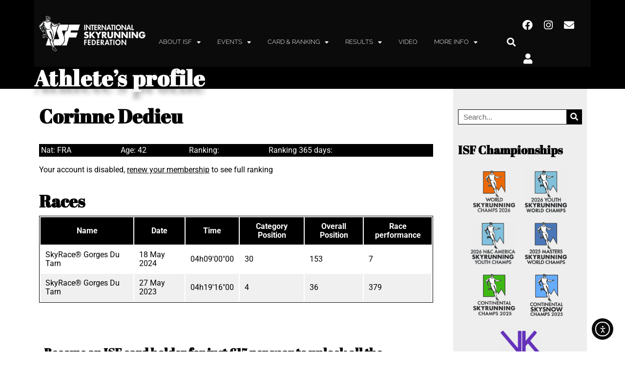

--- FILE ---
content_type: text/html; charset=UTF-8
request_url: https://www.skyrunning.com/athletes-profile/?n=Corinne&fn=Dedieu&sn=6101
body_size: 28610
content:
<!DOCTYPE html>
<html lang="en-US">
<head>
	<meta charset="UTF-8">
	<meta name="viewport" content="width=device-width, initial-scale=1.0, viewport-fit=cover" />		<meta name='robots' content='index, follow, max-image-preview:large, max-snippet:-1, max-video-preview:-1' />
	<style>img:is([sizes="auto" i], [sizes^="auto," i]) { contain-intrinsic-size: 3000px 1500px }</style>
	
	<!-- This site is optimized with the Yoast SEO plugin v24.3 - https://yoast.com/wordpress/plugins/seo/ -->
	<title>Athlete&#039;s profile - The International Skyrunning Federation</title>
	<link rel="canonical" href="https://www.skyrunning.com/athletes-profile/" />
	<meta property="og:locale" content="en_US" />
	<meta property="og:type" content="article" />
	<meta property="og:title" content="Athlete&#039;s profile - The International Skyrunning Federation" />
	<meta property="og:description" content="Become an ISF card holder for just €15 per year to unlock all the rankings Get the card Already got a card? Enter username and password to log in" />
	<meta property="og:url" content="https://www.skyrunning.com/athletes-profile/" />
	<meta property="og:site_name" content="The International Skyrunning Federation" />
	<meta property="article:publisher" content="https://www.facebook.com/SkyrunningFederation/" />
	<meta property="article:modified_time" content="2025-09-10T12:24:45+00:00" />
	<meta name="twitter:card" content="summary_large_image" />
	<meta name="twitter:label1" content="Est. reading time" />
	<meta name="twitter:data1" content="1 minute" />
	<script type="application/ld+json" class="yoast-schema-graph">{"@context":"https://schema.org","@graph":[{"@type":"WebPage","@id":"https://www.skyrunning.com/athletes-profile/","url":"https://www.skyrunning.com/athletes-profile/","name":"Athlete's profile - The International Skyrunning Federation","isPartOf":{"@id":"https://www.skyrunning.com/#website"},"datePublished":"2023-01-22T10:22:12+00:00","dateModified":"2025-09-10T12:24:45+00:00","breadcrumb":{"@id":"https://www.skyrunning.com/athletes-profile/#breadcrumb"},"inLanguage":"en-US","potentialAction":[{"@type":"ReadAction","target":["https://www.skyrunning.com/athletes-profile/"]}]},{"@type":"BreadcrumbList","@id":"https://www.skyrunning.com/athletes-profile/#breadcrumb","itemListElement":[{"@type":"ListItem","position":1,"name":"Home","item":"https://www.skyrunning.com/"},{"@type":"ListItem","position":2,"name":"Athlete&#8217;s profile"}]},{"@type":"WebSite","@id":"https://www.skyrunning.com/#website","url":"https://www.skyrunning.com/","name":"The International Skyrunning Federation","description":"The International Skyrunning Federation represents the governing authority of skyrunning.","publisher":{"@id":"https://www.skyrunning.com/#organization"},"potentialAction":[{"@type":"SearchAction","target":{"@type":"EntryPoint","urlTemplate":"https://www.skyrunning.com/?s={search_term_string}"},"query-input":{"@type":"PropertyValueSpecification","valueRequired":true,"valueName":"search_term_string"}}],"inLanguage":"en-US"},{"@type":"Organization","@id":"https://www.skyrunning.com/#organization","name":"International Skyrunning Federation","url":"https://www.skyrunning.com/","logo":{"@type":"ImageObject","inLanguage":"en-US","@id":"https://www.skyrunning.com/#/schema/logo/image/","url":"https://www.skyrunning.com/wp-content/uploads/2020/03/logo-1.png","contentUrl":"https://www.skyrunning.com/wp-content/uploads/2020/03/logo-1.png","width":328,"height":117,"caption":"International Skyrunning Federation"},"image":{"@id":"https://www.skyrunning.com/#/schema/logo/image/"},"sameAs":["https://www.facebook.com/SkyrunningFederation/","https://www.instagram.com/skyrunningfederation/"]}]}</script>
	<!-- / Yoast SEO plugin. -->


<link rel='dns-prefetch' href='//cdn.iubenda.com' />
<link rel='dns-prefetch' href='//cdn.elementor.com' />
<link rel='dns-prefetch' href='//maxcdn.bootstrapcdn.com' />
<link rel="alternate" type="application/rss+xml" title="The International Skyrunning Federation &raquo; Feed" href="https://www.skyrunning.com/feed/" />
<link rel="alternate" type="application/rss+xml" title="The International Skyrunning Federation &raquo; Comments Feed" href="https://www.skyrunning.com/comments/feed/" />
<script type="text/javascript">
/* <![CDATA[ */
window._wpemojiSettings = {"baseUrl":"https:\/\/s.w.org\/images\/core\/emoji\/16.0.1\/72x72\/","ext":".png","svgUrl":"https:\/\/s.w.org\/images\/core\/emoji\/16.0.1\/svg\/","svgExt":".svg","source":{"concatemoji":"https:\/\/www.skyrunning.com\/wp-includes\/js\/wp-emoji-release.min.js?ver=f60982d3bf9a4a1e7fc06855f7066289"}};
/*! This file is auto-generated */
!function(s,n){var o,i,e;function c(e){try{var t={supportTests:e,timestamp:(new Date).valueOf()};sessionStorage.setItem(o,JSON.stringify(t))}catch(e){}}function p(e,t,n){e.clearRect(0,0,e.canvas.width,e.canvas.height),e.fillText(t,0,0);var t=new Uint32Array(e.getImageData(0,0,e.canvas.width,e.canvas.height).data),a=(e.clearRect(0,0,e.canvas.width,e.canvas.height),e.fillText(n,0,0),new Uint32Array(e.getImageData(0,0,e.canvas.width,e.canvas.height).data));return t.every(function(e,t){return e===a[t]})}function u(e,t){e.clearRect(0,0,e.canvas.width,e.canvas.height),e.fillText(t,0,0);for(var n=e.getImageData(16,16,1,1),a=0;a<n.data.length;a++)if(0!==n.data[a])return!1;return!0}function f(e,t,n,a){switch(t){case"flag":return n(e,"\ud83c\udff3\ufe0f\u200d\u26a7\ufe0f","\ud83c\udff3\ufe0f\u200b\u26a7\ufe0f")?!1:!n(e,"\ud83c\udde8\ud83c\uddf6","\ud83c\udde8\u200b\ud83c\uddf6")&&!n(e,"\ud83c\udff4\udb40\udc67\udb40\udc62\udb40\udc65\udb40\udc6e\udb40\udc67\udb40\udc7f","\ud83c\udff4\u200b\udb40\udc67\u200b\udb40\udc62\u200b\udb40\udc65\u200b\udb40\udc6e\u200b\udb40\udc67\u200b\udb40\udc7f");case"emoji":return!a(e,"\ud83e\udedf")}return!1}function g(e,t,n,a){var r="undefined"!=typeof WorkerGlobalScope&&self instanceof WorkerGlobalScope?new OffscreenCanvas(300,150):s.createElement("canvas"),o=r.getContext("2d",{willReadFrequently:!0}),i=(o.textBaseline="top",o.font="600 32px Arial",{});return e.forEach(function(e){i[e]=t(o,e,n,a)}),i}function t(e){var t=s.createElement("script");t.src=e,t.defer=!0,s.head.appendChild(t)}"undefined"!=typeof Promise&&(o="wpEmojiSettingsSupports",i=["flag","emoji"],n.supports={everything:!0,everythingExceptFlag:!0},e=new Promise(function(e){s.addEventListener("DOMContentLoaded",e,{once:!0})}),new Promise(function(t){var n=function(){try{var e=JSON.parse(sessionStorage.getItem(o));if("object"==typeof e&&"number"==typeof e.timestamp&&(new Date).valueOf()<e.timestamp+604800&&"object"==typeof e.supportTests)return e.supportTests}catch(e){}return null}();if(!n){if("undefined"!=typeof Worker&&"undefined"!=typeof OffscreenCanvas&&"undefined"!=typeof URL&&URL.createObjectURL&&"undefined"!=typeof Blob)try{var e="postMessage("+g.toString()+"("+[JSON.stringify(i),f.toString(),p.toString(),u.toString()].join(",")+"));",a=new Blob([e],{type:"text/javascript"}),r=new Worker(URL.createObjectURL(a),{name:"wpTestEmojiSupports"});return void(r.onmessage=function(e){c(n=e.data),r.terminate(),t(n)})}catch(e){}c(n=g(i,f,p,u))}t(n)}).then(function(e){for(var t in e)n.supports[t]=e[t],n.supports.everything=n.supports.everything&&n.supports[t],"flag"!==t&&(n.supports.everythingExceptFlag=n.supports.everythingExceptFlag&&n.supports[t]);n.supports.everythingExceptFlag=n.supports.everythingExceptFlag&&!n.supports.flag,n.DOMReady=!1,n.readyCallback=function(){n.DOMReady=!0}}).then(function(){return e}).then(function(){var e;n.supports.everything||(n.readyCallback(),(e=n.source||{}).concatemoji?t(e.concatemoji):e.wpemoji&&e.twemoji&&(t(e.twemoji),t(e.wpemoji)))}))}((window,document),window._wpemojiSettings);
/* ]]> */
</script>
<link rel='stylesheet' id='sbr_styles-css' href='https://www.skyrunning.com/wp-content/plugins/reviews-feed/assets/css/sbr-styles.min.css?ver=2.1.1' type='text/css' media='all' />
<link rel='stylesheet' id='sbi_styles-css' href='https://www.skyrunning.com/wp-content/plugins/instagram-feed/css/sbi-styles.min.css?ver=6.9.1' type='text/css' media='all' />
<link rel='stylesheet' id='sby_styles-css' href='https://www.skyrunning.com/wp-content/plugins/feeds-for-youtube/css/sb-youtube-free.min.css?ver=2.4.0' type='text/css' media='all' />
<link rel='stylesheet' id='flatpickr-min-css' href='https://www.skyrunning.com/wp-content/plugins/e-addons-pro-form-extended/modules/extended/assets/lib/flatpickr/dist/flatpickr.min.css?ver=4.1.4' type='text/css' media='all' />
<style id='wp-emoji-styles-inline-css' type='text/css'>

	img.wp-smiley, img.emoji {
		display: inline !important;
		border: none !important;
		box-shadow: none !important;
		height: 1em !important;
		width: 1em !important;
		margin: 0 0.07em !important;
		vertical-align: -0.1em !important;
		background: none !important;
		padding: 0 !important;
	}
</style>
<link rel='stylesheet' id='ctf_styles-css' href='https://www.skyrunning.com/wp-content/plugins/custom-twitter-feeds/css/ctf-styles.min.css?ver=2.3.1' type='text/css' media='all' />
<link rel='stylesheet' id='wpa-css-css' href='https://www.skyrunning.com/wp-content/plugins/honeypot/includes/css/wpa.css?ver=2.2.14' type='text/css' media='all' />
<link rel='stylesheet' id='cff-css' href='https://www.skyrunning.com/wp-content/plugins/custom-facebook-feed/assets/css/cff-style.min.css?ver=4.3.2' type='text/css' media='all' />
<link rel='stylesheet' id='sb-font-awesome-css' href='https://maxcdn.bootstrapcdn.com/font-awesome/4.7.0/css/font-awesome.min.css?ver=f60982d3bf9a4a1e7fc06855f7066289' type='text/css' media='all' />
<link rel='stylesheet' id='ea11y-widget-fonts-css' href='https://www.skyrunning.com/wp-content/plugins/pojo-accessibility/assets/build/fonts.css?ver=3.7.0' type='text/css' media='all' />
<link rel='stylesheet' id='ea11y-skip-link-css' href='https://www.skyrunning.com/wp-content/plugins/pojo-accessibility/assets/build/skip-link.css?ver=3.7.0' type='text/css' media='all' />
<link rel='stylesheet' id='search-filter-plugin-styles-css' href='https://www.skyrunning.com/wp-content/plugins/search-filter-pro/public/assets/css/search-filter.min.css?ver=2.5.17' type='text/css' media='all' />
<link rel='stylesheet' id='elementorist-style-css' href='https://www.skyrunning.com/wp-content/themes/elementorist/style.css?ver=f60982d3bf9a4a1e7fc06855f7066289' type='text/css' media='all' />
<link rel='stylesheet' id='child-style-css' href='https://www.skyrunning.com/wp-content/themes/ISF/style.css?ver=f60982d3bf9a4a1e7fc06855f7066289' type='text/css' media='all' />
<link rel='stylesheet' id='isf-rank-style-css' href='https://www.skyrunning.com/wp-content/themes/ISF/ranking/css/fe_style.css?val=26&#038;ver=f60982d3bf9a4a1e7fc06855f7066289' type='text/css' media='all' />
<link rel='stylesheet' id='e-flatpickr-css' href='https://www.skyrunning.com/wp-content/uploads/elementor/css/e-flatpickr.min.css?ver=f60982d3bf9a4a1e7fc06855f7066289' type='text/css' media='all' />
<link rel='stylesheet' id='elementor-icons-css' href='https://www.skyrunning.com/wp-content/plugins/elementor/assets/lib/eicons/css/elementor-icons.min.css?ver=5.43.0' type='text/css' media='all' />
<link rel='stylesheet' id='elementor-frontend-css' href='https://www.skyrunning.com/wp-content/plugins/elementor/assets/css/frontend.min.css?ver=3.31.3' type='text/css' media='all' />
<link rel='stylesheet' id='elementor-post-4766-css' href='https://www.skyrunning.com/wp-content/uploads/elementor/css/post-4766.css?ver=1756460774' type='text/css' media='all' />
<link rel='stylesheet' id='cffstyles-css' href='https://www.skyrunning.com/wp-content/plugins/custom-facebook-feed/assets/css/cff-style.min.css?ver=4.3.2' type='text/css' media='all' />
<link rel='stylesheet' id='elementor-pro-css' href='https://www.skyrunning.com/wp-content/plugins/elementor-pro/assets/css/frontend.min.css?ver=3.23.3' type='text/css' media='all' />
<link rel='stylesheet' id='sby-styles-css' href='https://www.skyrunning.com/wp-content/plugins/feeds-for-youtube/css/sb-youtube-free.min.css?ver=2.4.0' type='text/css' media='all' />
<link rel='stylesheet' id='font-awesome-5-all-css' href='https://www.skyrunning.com/wp-content/plugins/elementor/assets/lib/font-awesome/css/all.min.css?ver=3.31.3' type='text/css' media='all' />
<link rel='stylesheet' id='font-awesome-4-shim-css' href='https://www.skyrunning.com/wp-content/plugins/elementor/assets/lib/font-awesome/css/v4-shims.min.css?ver=3.31.3' type='text/css' media='all' />
<link rel='stylesheet' id='sbistyles-css' href='https://www.skyrunning.com/wp-content/plugins/instagram-feed/css/sbi-styles.min.css?ver=6.9.1' type='text/css' media='all' />
<link rel='stylesheet' id='widget-heading-css' href='https://www.skyrunning.com/wp-content/plugins/elementor/assets/css/widget-heading.min.css?ver=3.31.3' type='text/css' media='all' />
<link rel='stylesheet' id='elementor-post-8602-css' href='https://www.skyrunning.com/wp-content/uploads/elementor/css/post-8602.css?ver=1757507088' type='text/css' media='all' />
<link rel='stylesheet' id='elementor-post-61-css' href='https://www.skyrunning.com/wp-content/uploads/elementor/css/post-61.css?ver=1756461082' type='text/css' media='all' />
<link rel='stylesheet' id='elementor-post-68-css' href='https://www.skyrunning.com/wp-content/uploads/elementor/css/post-68.css?ver=1756461082' type='text/css' media='all' />
<link rel='stylesheet' id='elementor-post-732-css' href='https://www.skyrunning.com/wp-content/uploads/elementor/css/post-732.css?ver=1756461082' type='text/css' media='all' />
<link rel='stylesheet' id='tablepress-default-css' href='https://www.skyrunning.com/wp-content/plugins/tablepress-premium/css/build/default.css?ver=3.2.1' type='text/css' media='all' />
<link rel='stylesheet' id='tablepress-datatables-buttons-css' href='https://www.skyrunning.com/wp-content/plugins/tablepress-premium/modules/css/build/datatables.buttons.css?ver=3.2.1' type='text/css' media='all' />
<link rel='stylesheet' id='tablepress-datatables-columnfilterwidgets-css' href='https://www.skyrunning.com/wp-content/plugins/tablepress-premium/modules/css/build/datatables.columnfilterwidgets.css?ver=3.2.1' type='text/css' media='all' />
<link rel='stylesheet' id='tablepress-datatables-fixedheader-css' href='https://www.skyrunning.com/wp-content/plugins/tablepress-premium/modules/css/build/datatables.fixedheader.css?ver=3.2.1' type='text/css' media='all' />
<link rel='stylesheet' id='tablepress-datatables-fixedcolumns-css' href='https://www.skyrunning.com/wp-content/plugins/tablepress-premium/modules/css/build/datatables.fixedcolumns.css?ver=3.2.1' type='text/css' media='all' />
<link rel='stylesheet' id='tablepress-datatables-scroll-buttons-css' href='https://www.skyrunning.com/wp-content/plugins/tablepress-premium/modules/css/build/datatables.scroll-buttons.css?ver=3.2.1' type='text/css' media='all' />
<link rel='stylesheet' id='tablepress-responsive-tables-css' href='https://www.skyrunning.com/wp-content/plugins/tablepress-premium/modules/css/build/responsive-tables.css?ver=3.2.1' type='text/css' media='all' />
<link rel='stylesheet' id='ecs-styles-css' href='https://www.skyrunning.com/wp-content/plugins/ele-custom-skin/assets/css/ecs-style.css?ver=3.1.9' type='text/css' media='all' />
<link rel='stylesheet' id='elementor-post-1827-css' href='https://www.skyrunning.com/wp-content/uploads/elementor/css/post-1827.css?ver=1608154819' type='text/css' media='all' />
<link rel='stylesheet' id='elementor-post-2133-css' href='https://www.skyrunning.com/wp-content/uploads/elementor/css/post-2133.css?ver=1676917042' type='text/css' media='all' />
<link rel='stylesheet' id='elementor-gf-local-roboto-css' href='https://www.skyrunning.com/wp-content/uploads/elementor/google-fonts/css/roboto.css?ver=1753544906' type='text/css' media='all' />
<link rel='stylesheet' id='elementor-gf-local-robotoslab-css' href='https://www.skyrunning.com/wp-content/uploads/elementor/google-fonts/css/robotoslab.css?ver=1753544908' type='text/css' media='all' />
<link rel='stylesheet' id='elementor-gf-local-abrilfatface-css' href='https://www.skyrunning.com/wp-content/uploads/elementor/google-fonts/css/abrilfatface.css?ver=1753544908' type='text/css' media='all' />
<link rel='stylesheet' id='elementor-icons-shared-0-css' href='https://www.skyrunning.com/wp-content/plugins/elementor/assets/lib/font-awesome/css/fontawesome.min.css?ver=5.15.3' type='text/css' media='all' />
<link rel='stylesheet' id='elementor-icons-fa-solid-css' href='https://www.skyrunning.com/wp-content/plugins/elementor/assets/lib/font-awesome/css/solid.min.css?ver=5.15.3' type='text/css' media='all' />
<link rel='stylesheet' id='elementor-icons-fa-brands-css' href='https://www.skyrunning.com/wp-content/plugins/elementor/assets/lib/font-awesome/css/brands.min.css?ver=5.15.3' type='text/css' media='all' />

<script  type="text/javascript" class=" _iub_cs_skip" type="text/javascript" id="iubenda-head-inline-scripts-0">
/* <![CDATA[ */

var _iub = _iub || [];
_iub.csConfiguration = {"ccpaAcknowledgeOnDisplay":true,"consentOnContinuedBrowsing":false,"countryDetection":true,"enableCcpa":true,"invalidateConsentWithoutLog":true,"lang":"en","perPurposeConsent":true,"siteId":2759008,"whitelabel":false,"cookiePolicyId":18250102, "banner":{ "acceptButtonDisplay":true,"closeButtonDisplay":false,"customizeButtonDisplay":true,"rejectButtonColor":"#212121","rejectButtonCaptionColor":"white","explicitWithdrawal":true,"listPurposes":true,"position":"float-bottom-center","rejectButtonDisplay":true }};
/* ]]> */
</script>
<script  type="text/javascript" class=" _iub_cs_skip" type="text/javascript" src="//cdn.iubenda.com/cs/ccpa/stub.js?ver=3.12.4" id="iubenda-head-scripts-0-js"></script>
<script  type="text/javascript" charset="UTF-8" async="" class=" _iub_cs_skip" type="text/javascript" src="//cdn.iubenda.com/cs/iubenda_cs.js?ver=3.12.4" id="iubenda-head-scripts-1-js"></script>
<script type="text/javascript" src="https://www.skyrunning.com/wp-includes/js/jquery/jquery.min.js?ver=3.7.1" id="jquery-core-js"></script>
<script type="text/javascript" src="https://www.skyrunning.com/wp-includes/js/jquery/jquery-migrate.min.js?ver=3.4.1" id="jquery-migrate-js"></script>
<script type="text/javascript" id="search-filter-elementor-js-extra">
/* <![CDATA[ */
var SFE_DATA = {"ajax_url":"https:\/\/www.skyrunning.com\/wp-admin\/admin-ajax.php","home_url":"https:\/\/www.skyrunning.com\/"};
/* ]]> */
</script>
<script type="text/javascript" src="https://www.skyrunning.com/wp-content/plugins/search-filter-elementor/assets/v2/js/search-filter-elementor.js?ver=1.4.1" id="search-filter-elementor-js"></script>
<script type="text/javascript" id="search-filter-plugin-build-js-extra">
/* <![CDATA[ */
var SF_LDATA = {"ajax_url":"https:\/\/www.skyrunning.com\/wp-admin\/admin-ajax.php","home_url":"https:\/\/www.skyrunning.com\/","extensions":["search-filter-elementor"]};
/* ]]> */
</script>
<script type="text/javascript" src="https://www.skyrunning.com/wp-content/plugins/search-filter-pro/public/assets/js/search-filter-build.min.js?ver=2.5.17" id="search-filter-plugin-build-js"></script>
<script type="text/javascript" src="https://www.skyrunning.com/wp-content/plugins/search-filter-pro/public/assets/js/chosen.jquery.min.js?ver=2.5.17" id="search-filter-plugin-chosen-js"></script>
<script type="text/javascript" src="https://www.skyrunning.com/wp-content/themes/ISF/ranking/js/rnk_front.js?26&amp;ver=f60982d3bf9a4a1e7fc06855f7066289" id="isf-rank-script-js"></script>
<script type="text/javascript" src="https://www.skyrunning.com/wp-content/plugins/elementor/assets/lib/font-awesome/js/v4-shims.min.js?ver=3.31.3" id="font-awesome-4-shim-js"></script>
<script type="text/javascript" id="ecs_ajax_load-js-extra">
/* <![CDATA[ */
var ecs_ajax_params = {"ajaxurl":"https:\/\/www.skyrunning.com\/wp-admin\/admin-ajax.php","posts":"{\"page\":0,\"pagename\":\"athletes-profile\",\"error\":\"\",\"m\":\"\",\"p\":0,\"post_parent\":\"\",\"subpost\":\"\",\"subpost_id\":\"\",\"attachment\":\"\",\"attachment_id\":0,\"name\":\"athletes-profile\",\"page_id\":0,\"second\":\"\",\"minute\":\"\",\"hour\":\"\",\"day\":0,\"monthnum\":0,\"year\":0,\"w\":0,\"category_name\":\"\",\"tag\":\"\",\"cat\":\"\",\"tag_id\":\"\",\"author\":\"\",\"author_name\":\"\",\"feed\":\"\",\"tb\":\"\",\"paged\":0,\"meta_key\":\"\",\"meta_value\":\"\",\"preview\":\"\",\"s\":\"\",\"sentence\":\"\",\"title\":\"\",\"fields\":\"all\",\"menu_order\":\"\",\"embed\":\"\",\"category__in\":[],\"category__not_in\":[],\"category__and\":[],\"post__in\":[],\"post__not_in\":[],\"post_name__in\":[],\"tag__in\":[],\"tag__not_in\":[],\"tag__and\":[],\"tag_slug__in\":[],\"tag_slug__and\":[],\"post_parent__in\":[],\"post_parent__not_in\":[],\"author__in\":[],\"author__not_in\":[],\"search_columns\":[],\"ignore_sticky_posts\":false,\"suppress_filters\":false,\"cache_results\":true,\"update_post_term_cache\":true,\"update_menu_item_cache\":false,\"lazy_load_term_meta\":true,\"update_post_meta_cache\":true,\"post_type\":\"\",\"posts_per_page\":6,\"nopaging\":false,\"comments_per_page\":\"50\",\"no_found_rows\":false,\"order\":\"DESC\"}"};
/* ]]> */
</script>
<script type="text/javascript" src="https://www.skyrunning.com/wp-content/plugins/ele-custom-skin/assets/js/ecs_ajax_pagination.js?ver=3.1.9" id="ecs_ajax_load-js"></script>
<script type="text/javascript" src="https://www.skyrunning.com/wp-content/plugins/ele-custom-skin/assets/js/ecs.js?ver=3.1.9" id="ecs-script-js"></script>
<link rel="https://api.w.org/" href="https://www.skyrunning.com/wp-json/" /><link rel="alternate" title="JSON" type="application/json" href="https://www.skyrunning.com/wp-json/wp/v2/pages/8602" /><link rel="EditURI" type="application/rsd+xml" title="RSD" href="https://www.skyrunning.com/xmlrpc.php?rsd" />

<link rel='shortlink' href='https://www.skyrunning.com/?p=8602' />
<link rel="alternate" title="oEmbed (JSON)" type="application/json+oembed" href="https://www.skyrunning.com/wp-json/oembed/1.0/embed?url=https%3A%2F%2Fwww.skyrunning.com%2Fathletes-profile%2F" />
<link rel="alternate" title="oEmbed (XML)" type="text/xml+oembed" href="https://www.skyrunning.com/wp-json/oembed/1.0/embed?url=https%3A%2F%2Fwww.skyrunning.com%2Fathletes-profile%2F&#038;format=xml" />

		<!-- GA Google Analytics @ https://m0n.co/ga -->
		<script async src="https://www.googletagmanager.com/gtag/js?id=G-87N400Y2G9"></script>
		<script>
			window.dataLayer = window.dataLayer || [];
			function gtag(){dataLayer.push(arguments);}
			gtag('js', new Date());
			gtag('config', 'G-87N400Y2G9');
		</script>

	<meta name="generator" content="Elementor 3.31.3; features: additional_custom_breakpoints; settings: css_print_method-external, google_font-enabled, font_display-auto">
<meta name="facebook-domain-verification" content="2n52mccznwo6lyn9xd91snj3bo01dp" />
<!-- Facebook Pixel Code -->
<script>
!function(f,b,e,v,n,t,s)
{if(f.fbq)return;n=f.fbq=function(){n.callMethod?
n.callMethod.apply(n,arguments):n.queue.push(arguments)};
if(!f._fbq)f._fbq=n;n.push=n;n.loaded=!0;n.version='2.0';
n.queue=[];t=b.createElement(e);t.async=!0;
t.src=v;s=b.getElementsByTagName(e)[0];
s.parentNode.insertBefore(t,s)}(window,document,'script',
'https://connect.facebook.net/en_US/fbevents.js');
 fbq('init', '394363451140315'); 
fbq('track', 'PageView');
</script>
<noscript>
 <img height="1" width="1" 
src="https://www.facebook.com/tr?id=394363451140315&ev=PageView
&noscript=1"/>
</noscript>
<!-- End Facebook Pixel Code -->
<meta property="fb:app_id" content="1717576461845549" />			<style>
				.e-con.e-parent:nth-of-type(n+4):not(.e-lazyloaded):not(.e-no-lazyload),
				.e-con.e-parent:nth-of-type(n+4):not(.e-lazyloaded):not(.e-no-lazyload) * {
					background-image: none !important;
				}
				@media screen and (max-height: 1024px) {
					.e-con.e-parent:nth-of-type(n+3):not(.e-lazyloaded):not(.e-no-lazyload),
					.e-con.e-parent:nth-of-type(n+3):not(.e-lazyloaded):not(.e-no-lazyload) * {
						background-image: none !important;
					}
				}
				@media screen and (max-height: 640px) {
					.e-con.e-parent:nth-of-type(n+2):not(.e-lazyloaded):not(.e-no-lazyload),
					.e-con.e-parent:nth-of-type(n+2):not(.e-lazyloaded):not(.e-no-lazyload) * {
						background-image: none !important;
					}
				}
			</style>
			<link rel="icon" href="https://www.skyrunning.com/wp-content/uploads/2020/04/favico.png" sizes="32x32" />
<link rel="icon" href="https://www.skyrunning.com/wp-content/uploads/2020/04/favico.png" sizes="192x192" />
<link rel="apple-touch-icon" href="https://www.skyrunning.com/wp-content/uploads/2020/04/favico.png" />
<meta name="msapplication-TileImage" content="https://www.skyrunning.com/wp-content/uploads/2020/04/favico.png" />
</head>
<body class="wp-singular page-template-default page page-id-8602 wp-custom-logo wp-theme-elementorist wp-child-theme-ISF ally-default elementor-default elementor-template-full-width elementor-kit-4766 elementor-page elementor-page-8602 elementor-page-732">
		<script>
			const onSkipLinkClick = () => {
				const htmlElement = document.querySelector('html');

				htmlElement.style['scroll-behavior'] = 'smooth';

				setTimeout( () => htmlElement.style['scroll-behavior'] = null, 1000 );
			}
			document.addEventListener("DOMContentLoaded", () => {
				if (!document.querySelector('#content')) {
					document.querySelector('.ea11y-skip-to-content-link').remove();
				}
			});
		</script>
		<nav aria-label="Skip to content navigation">
			<a class="ea11y-skip-to-content-link"
				href="#content"
				tabindex="1"
				onclick="onSkipLinkClick()"
			>
				Skip to content
				<svg width="24" height="24" viewBox="0 0 24 24" fill="none" role="presentation">
					<path d="M18 6V12C18 12.7956 17.6839 13.5587 17.1213 14.1213C16.5587 14.6839 15.7956 15 15 15H5M5 15L9 11M5 15L9 19"
								stroke="black"
								stroke-width="1.5"
								stroke-linecap="round"
								stroke-linejoin="round"
					/>
				</svg>
			</a>
			<div class="ea11y-skip-to-content-backdrop"></div>
		</nav>

				<div data-elementor-type="header" data-elementor-id="61" class="elementor elementor-61 elementor-location-header" data-elementor-post-type="elementor_library">
					<section class="elementor-section elementor-top-section elementor-element elementor-element-9a7d80b elementor-section-content-middle elementor-section-boxed elementor-section-height-default elementor-section-height-default" data-id="9a7d80b" data-element_type="section" data-settings="{&quot;background_background&quot;:&quot;classic&quot;,&quot;sticky&quot;:&quot;top&quot;,&quot;motion_fx_motion_fx_scrolling&quot;:&quot;yes&quot;,&quot;motion_fx_devices&quot;:[&quot;desktop&quot;,&quot;tablet&quot;,&quot;mobile&quot;],&quot;sticky_on&quot;:[&quot;desktop&quot;,&quot;tablet&quot;,&quot;mobile&quot;],&quot;sticky_offset&quot;:0,&quot;sticky_effects_offset&quot;:0}">
						<div class="elementor-container elementor-column-gap-no">
					<div class="elementor-column elementor-col-100 elementor-top-column elementor-element elementor-element-752b4fc" data-id="752b4fc" data-element_type="column">
			<div class="elementor-widget-wrap elementor-element-populated">
						<div class="elementor-element elementor-element-6e2bb3b elementor-widget elementor-widget-template" data-id="6e2bb3b" data-element_type="widget" data-widget_type="template.default">
				<div class="elementor-widget-container">
							<div class="elementor-template">
					<div data-elementor-type="section" data-post-id="8602" data-obj-id="8602" data-elementor-id="30" class="elementor elementor-30 e-post-8602 elementor-location-header" data-elementor-post-type="elementor_library">
					<section class="elementor-section elementor-top-section elementor-element elementor-element-9d9c99e elementor-section-content-middle elementor-hidden-mobile elementor-section-boxed elementor-section-height-default elementor-section-height-default" data-id="9d9c99e" data-element_type="section" data-settings="{&quot;background_background&quot;:&quot;classic&quot;}">
						<div class="elementor-container elementor-column-gap-no">
					<div class="elementor-column elementor-col-25 elementor-top-column elementor-element elementor-element-e4e631d" data-id="e4e631d" data-element_type="column">
			<div class="elementor-widget-wrap elementor-element-populated">
						<div class="elementor-element elementor-element-2884f34 elementor-widget elementor-widget-theme-site-logo elementor-widget-image" data-id="2884f34" data-element_type="widget" data-widget_type="theme-site-logo.default">
				<div class="elementor-widget-container">
											<a href="https://www.skyrunning.com">
			<img width="328" height="117" src="https://www.skyrunning.com/wp-content/uploads/2020/03/logo.png" class="attachment-full size-full wp-image-19" alt="" srcset="https://www.skyrunning.com/wp-content/uploads/2020/03/logo.png 328w, https://www.skyrunning.com/wp-content/uploads/2020/03/logo-300x107.png 300w" sizes="(max-width: 328px) 100vw, 328px" />				</a>
											</div>
				</div>
					</div>
		</div>
				<div class="elementor-column elementor-col-25 elementor-top-column elementor-element elementor-element-31e41a4" data-id="31e41a4" data-element_type="column">
			<div class="elementor-widget-wrap elementor-element-populated">
						<div class="elementor-element elementor-element-bbc3307 elementor-nav-menu--dropdown-tablet elementor-nav-menu__text-align-aside elementor-nav-menu--toggle elementor-nav-menu--burger elementor-widget elementor-widget-nav-menu" data-id="bbc3307" data-element_type="widget" data-settings="{&quot;layout&quot;:&quot;horizontal&quot;,&quot;submenu_icon&quot;:{&quot;value&quot;:&quot;&lt;i class=\&quot;fas fa-caret-down\&quot;&gt;&lt;\/i&gt;&quot;,&quot;library&quot;:&quot;fa-solid&quot;},&quot;toggle&quot;:&quot;burger&quot;}" data-widget_type="nav-menu.default">
				<div class="elementor-widget-container">
								<nav aria-label="Menu" class="elementor-nav-menu--main elementor-nav-menu__container elementor-nav-menu--layout-horizontal e--pointer-none">
				<ul id="menu-1-bbc3307" class="elementor-nav-menu"><li class="menu-item menu-item-type-custom menu-item-object-custom menu-item-has-children menu-item-1201"><a href="#" class="elementor-item elementor-item-anchor">ABOUT ISF</a>
<ul class="sub-menu elementor-nav-menu--dropdown">
	<li class="menu-item menu-item-type-post_type menu-item-object-page menu-item-590"><a href="https://www.skyrunning.com/about-isf/" class="elementor-sub-item">ABOUT ISF</a></li>
	<li class="menu-item menu-item-type-post_type menu-item-object-page menu-item-1202"><a href="https://www.skyrunning.com/about-skyrunning/" class="elementor-sub-item">ABOUT SKYRUNNING</a></li>
	<li class="menu-item menu-item-type-post_type menu-item-object-page menu-item-1204"><a href="https://www.skyrunning.com/history/" class="elementor-sub-item">HISTORY</a></li>
	<li class="menu-item menu-item-type-post_type menu-item-object-page menu-item-1203"><a href="https://www.skyrunning.com/rules/" class="elementor-sub-item">RULES</a></li>
	<li class="menu-item menu-item-type-post_type menu-item-object-page menu-item-1205"><a href="https://www.skyrunning.com/statutes/" class="elementor-sub-item">STATUTES</a></li>
	<li class="menu-item menu-item-type-post_type menu-item-object-page menu-item-1206"><a href="https://www.skyrunning.com/management-committee/" class="elementor-sub-item">MANAGEMENT COMMITTEE</a></li>
	<li class="menu-item menu-item-type-custom menu-item-object-custom menu-item-has-children menu-item-9939"><a href="#" class="elementor-sub-item elementor-item-anchor">MEMBERS</a>
	<ul class="sub-menu elementor-nav-menu--dropdown">
		<li class="menu-item menu-item-type-post_type menu-item-object-page menu-item-2400"><a href="https://www.skyrunning.com/members/" class="elementor-sub-item">MEMBERS&#8217; LIST</a></li>
		<li class="menu-item menu-item-type-post_type menu-item-object-page menu-item-1215"><a href="https://www.skyrunning.com/how-to-become-a-member/" class="elementor-sub-item">HOW TO BECOME A MEMBER</a></li>
	</ul>
</li>
	<li class="menu-item menu-item-type-post_type menu-item-object-page menu-item-12552"><a href="https://www.skyrunning.com/continental-councils/" class="elementor-sub-item">CONTINENTAL COUNCILS</a></li>
	<li class="menu-item menu-item-type-post_type menu-item-object-page menu-item-12510"><a href="https://www.skyrunning.com/committees/" class="elementor-sub-item">COMMITTEES</a></li>
	<li class="menu-item menu-item-type-post_type menu-item-object-page menu-item-16388"><a href="https://www.skyrunning.com/clean-sky-anti-doping-guidelines/" class="elementor-sub-item">ANTI-DOPING GUIDELINES</a></li>
	<li class="menu-item menu-item-type-post_type menu-item-object-page menu-item-1207"><a href="https://www.skyrunning.com/environment/" class="elementor-sub-item">ENVIRONMENT</a></li>
</ul>
</li>
<li class="menu-item menu-item-type-custom menu-item-object-custom menu-item-has-children menu-item-35"><a class="elementor-item">EVENTS</a>
<ul class="sub-menu elementor-nav-menu--dropdown">
	<li class="menu-item menu-item-type-post_type menu-item-object-page menu-item-15685"><a href="https://www.skyrunning.com/calendar/" class="elementor-sub-item">RACE CALENDAR</a></li>
	<li class="menu-item menu-item-type-post_type menu-item-object-page menu-item-18496"><a href="https://www.skyrunning.com/2026-events/" class="elementor-sub-item">2026 EVENTS</a></li>
	<li class="menu-item menu-item-type-post_type menu-item-object-page menu-item-19430"><a href="https://www.skyrunning.com/2026-skyrunning-world-championships/" class="elementor-sub-item">2026 SKYRUNNING WORLD CHAMPIONSHIPS</a></li>
	<li class="menu-item menu-item-type-post_type menu-item-object-page menu-item-19543"><a href="https://www.skyrunning.com/2026-youth-skyrunning-world-championships/" class="elementor-sub-item">2026 YOUTH SKYRUNNING WORLD CHAMPIONSHIPS</a></li>
	<li class="menu-item menu-item-type-post_type menu-item-object-page menu-item-19645"><a href="https://www.skyrunning.com/2026-youth-skyrunning-north-central-american-championships/" class="elementor-sub-item">2026 YOUTH SKYRUNNING N&#038;C AMERICAN CHAMPIONSHIPS</a></li>
	<li class="menu-item menu-item-type-post_type menu-item-object-page menu-item-19809"><a href="https://www.skyrunning.com/2026-vk-open-world-cup/" class="elementor-sub-item">2026 VK OPEN WORLD CUP</a></li>
	<li class="menu-item menu-item-type-post_type menu-item-object-page menu-item-19615"><a href="https://www.skyrunning.com/2026-skyrunner-national-series/" class="elementor-sub-item">2026 SKYRUNNER® NATIONAL SERIES</a></li>
	<li class="menu-item menu-item-type-post_type menu-item-object-page menu-item-19621"><a href="https://www.skyrunning.com/events-archive/" class="elementor-sub-item">EVENTS ARCHIVE</a></li>
</ul>
</li>
<li class="menu-item menu-item-type-custom menu-item-object-custom menu-item-has-children menu-item-9642"><a href="#" class="elementor-item elementor-item-anchor">CARD &#038; RANKING</a>
<ul class="sub-menu elementor-nav-menu--dropdown">
	<li class="menu-item menu-item-type-post_type menu-item-object-page menu-item-9646"><a href="https://www.skyrunning.com/register/" class="elementor-sub-item">ISF CARD</a></li>
	<li class="menu-item menu-item-type-post_type menu-item-object-page menu-item-9647"><a href="https://www.skyrunning.com/my-account/" class="elementor-sub-item">MY ACCOUNT</a></li>
	<li class="menu-item menu-item-type-post_type menu-item-object-page menu-item-9645"><a href="https://www.skyrunning.com/ranking/" class="elementor-sub-item">RANKING</a></li>
	<li class="menu-item menu-item-type-post_type menu-item-object-page menu-item-9644"><a href="https://www.skyrunning.com/find-a-runner/" class="elementor-sub-item">FIND A RUNNER</a></li>
	<li class="menu-item menu-item-type-custom menu-item-object-custom menu-item-has-children menu-item-12874"><a href="#" class="elementor-sub-item elementor-item-anchor">RANKING RACE LIST ARCHIVE</a>
	<ul class="sub-menu elementor-nav-menu--dropdown">
		<li class="menu-item menu-item-type-post_type menu-item-object-page menu-item-12670"><a href="https://www.skyrunning.com/ranking-race-list/" class="elementor-sub-item">2024 RANKING RACE LIST</a></li>
		<li class="menu-item menu-item-type-post_type menu-item-object-page menu-item-12672"><a href="https://www.skyrunning.com/2023-ranking-race-list/" class="elementor-sub-item">2023 RANKING RACE LIST</a></li>
		<li class="menu-item menu-item-type-post_type menu-item-object-page menu-item-16817"><a href="https://www.skyrunning.com/2022-ranking-race-list/" class="elementor-sub-item">2022 RANKING RACE LIST</a></li>
		<li class="menu-item menu-item-type-post_type menu-item-object-page menu-item-16816"><a href="https://www.skyrunning.com/2021-ranking-race-list/" class="elementor-sub-item">2021 RANKING RACE LIST</a></li>
		<li class="menu-item menu-item-type-post_type menu-item-object-page menu-item-16815"><a href="https://www.skyrunning.com/2019-ranking-race-list/" class="elementor-sub-item">2019 RANKING RACE LIST</a></li>
		<li class="menu-item menu-item-type-post_type menu-item-object-page menu-item-16814"><a href="https://www.skyrunning.com/2018-ranking-race-list/" class="elementor-sub-item">2018 RANKING RACE LIST</a></li>
		<li class="menu-item menu-item-type-post_type menu-item-object-page menu-item-16813"><a href="https://www.skyrunning.com/2017-ranking-race-list/" class="elementor-sub-item">2017 RANKING RACE LIST</a></li>
		<li class="menu-item menu-item-type-post_type menu-item-object-page menu-item-16884"><a href="https://www.skyrunning.com/2016-ranking-race-list/" class="elementor-sub-item">2016 RANKING RACE LIST</a></li>
	</ul>
</li>
</ul>
</li>
<li class="menu-item menu-item-type-custom menu-item-object-custom menu-item-has-children menu-item-37"><a class="elementor-item">RESULTS</a>
<ul class="sub-menu elementor-nav-menu--dropdown">
	<li class="menu-item menu-item-type-post_type menu-item-object-page menu-item-18014"><a href="https://www.skyrunning.com/2025-youth-skyrunning-world-championships-ranking/" class="elementor-sub-item">2025 YOUTH WORLD CHAMPIONSHIPS RANKING</a></li>
	<li class="menu-item menu-item-type-post_type menu-item-object-page menu-item-18566"><a href="https://www.skyrunning.com/2025-masters-skyrunning-world-championships-rankings/" class="elementor-sub-item">2025 MASTERS WORLD CHAMPIONSHIPS RANKING</a></li>
	<li class="menu-item menu-item-type-post_type menu-item-object-page menu-item-17709"><a href="https://www.skyrunning.com/2025-skyrunning-european-championships-rankings/" class="elementor-sub-item">2025 SKYRUNNING EUROPEAN CHAMPIONSHIPS RANKINGS</a></li>
	<li class="menu-item menu-item-type-post_type menu-item-object-page menu-item-17519"><a href="https://www.skyrunning.com/2025-south-american-skyrunning-championships-rankings/" class="elementor-sub-item">2025 SKYRUNNING SOUTH AMERICAN CHAMPIONSHIPS RANKING</a></li>
	<li class="menu-item menu-item-type-post_type menu-item-object-page menu-item-18726"><a href="https://www.skyrunning.com/2025-skyrunning-north-central-american-championships-rankings/" class="elementor-sub-item">2025 SKYRUNNING NORTH &#038; CENTRAL AMERICAN CHAMPIONSHIPS RANKING</a></li>
	<li class="menu-item menu-item-type-post_type menu-item-object-page menu-item-16255"><a href="https://www.skyrunning.com/2025-skysnow-european-championships-rankings/" class="elementor-sub-item">2025 SKYSNOW EUROPEAN CHAMPIONSHIPS RANKINGS</a></li>
	<li class="menu-item menu-item-type-post_type menu-item-object-page menu-item-16703"><a href="https://www.skyrunning.com/2025-skysnow-asia-pacific-championships-rankings/" class="elementor-sub-item">2025 SKYSNOW ASIA-PACIFIC CHAMPIONSHIPS RANKING</a></li>
	<li class="menu-item menu-item-type-post_type menu-item-object-page menu-item-19845"><a href="https://www.skyrunning.com/events-archive/" class="elementor-sub-item">PAST RESULTS</a></li>
</ul>
</li>
<li class="menu-item menu-item-type-post_type menu-item-object-page menu-item-10680"><a href="https://www.skyrunning.com/video/" class="elementor-item">VIDEO</a></li>
<li class="menu-item menu-item-type-custom menu-item-object-custom menu-item-has-children menu-item-42"><a class="elementor-item">MORE INFO</a>
<ul class="sub-menu elementor-nav-menu--dropdown">
	<li class="menu-item menu-item-type-post_type menu-item-object-page menu-item-11344"><a href="https://www.skyrunning.com/news/" class="elementor-sub-item">NEWS</a></li>
	<li class="menu-item menu-item-type-custom menu-item-object-custom menu-item-has-children menu-item-3078"><a class="elementor-sub-item">CERTIFIED COURSE</a>
	<ul class="sub-menu elementor-nav-menu--dropdown">
		<li class="menu-item menu-item-type-post_type menu-item-object-page menu-item-1237"><a href="https://www.skyrunning.com/certified-course-label/" class="elementor-sub-item">CERTIFIED COURSE LABEL</a></li>
		<li class="menu-item menu-item-type-post_type menu-item-object-page menu-item-1238"><a href="https://www.skyrunning.com/certified-courses/" class="elementor-sub-item">CERTIFIED COURSES</a></li>
	</ul>
</li>
	<li class="menu-item menu-item-type-post_type menu-item-object-page menu-item-5562"><a href="https://www.skyrunning.com/qualified-race-label/" class="elementor-sub-item">QUALIFIED RACE LABEL</a></li>
	<li class="menu-item menu-item-type-post_type menu-item-object-page menu-item-18459"><a href="https://www.skyrunning.com/international-referee-list/" class="elementor-sub-item">REFEREE LIST</a></li>
	<li class="menu-item menu-item-type-post_type menu-item-object-page menu-item-17692"><a href="https://www.skyrunning.com/isf-pool-partners/" class="elementor-sub-item">ISF POOL PARTNERS</a></li>
	<li class="menu-item menu-item-type-custom menu-item-object-custom menu-item-has-children menu-item-3077"><a class="elementor-sub-item">#MYSKYRACE</a>
	<ul class="sub-menu elementor-nav-menu--dropdown">
		<li class="menu-item menu-item-type-post_type menu-item-object-page menu-item-2974"><a href="https://www.skyrunning.com/myskyrace-plan/" class="elementor-sub-item">#MYSKYRACE PLAN</a></li>
		<li class="menu-item menu-item-type-post_type menu-item-object-page menu-item-3022"><a href="https://www.skyrunning.com/myskyrace-data-interpretation/" class="elementor-sub-item">#MYSKYRACE DATA INTERPRETATION</a></li>
	</ul>
</li>
	<li class="menu-item menu-item-type-post_type menu-item-object-page menu-item-1240"><a href="https://www.skyrunning.com/technical-classification-guidelines/" class="elementor-sub-item">TECHNICAL CLASSIFICATION GUIDELINES</a></li>
	<li class="menu-item menu-item-type-custom menu-item-object-custom menu-item-has-children menu-item-2606"><a href="#" class="elementor-sub-item elementor-item-anchor">EVENT BID APPLICATION</a>
	<ul class="sub-menu elementor-nav-menu--dropdown">
		<li class="menu-item menu-item-type-custom menu-item-object-custom menu-item-6060"><a href="https://docs.google.com/forms/d/e/1FAIpQLSdCFTzGjhPxQdqVzUlHY9k6SprMMw_AONzXSKd4DNIPD39YCw/viewform?usp=sf_link" class="elementor-sub-item">BID APPLICATION – SKYRUNNING WORLD CHAMPIONSHIPS</a></li>
		<li class="menu-item menu-item-type-custom menu-item-object-custom menu-item-6058"><a href="https://docs.google.com/forms/d/e/1FAIpQLSegaiH2eq5FUY6SYi3_klUW2lbGQ5llh7z4wL4ugKyFNkFGhg/viewform?usp=sf_link" class="elementor-sub-item">BID APPLICATION – YOUTH SKYRUNNING WORLD CHAMPIONSHIPS</a></li>
		<li class="menu-item menu-item-type-custom menu-item-object-custom menu-item-6065"><a href="https://docs.google.com/forms/d/e/1FAIpQLScv55gJ5Lz0b-53TU9OHdFoPD9_kQ7WC8bw0K0XXCowKcm5vg/viewform?usp=sf_link" class="elementor-sub-item">BID APPLICATION – SKYSNOW WORLD CHAMPIONSHIPS</a></li>
		<li class="menu-item menu-item-type-custom menu-item-object-custom menu-item-6061"><a href="https://docs.google.com/forms/d/e/1FAIpQLSdWDolDArhPe5TcAvtEuzJEYyThHilMPqWB2Xr6hmtmzM3q7A/viewform?usp=sf_link" class="elementor-sub-item">BID APPLICATION – SKYRUNNING CONTINENTAL CHAMPIONSHIPS</a></li>
		<li class="menu-item menu-item-type-custom menu-item-object-custom menu-item-8631"><a href="https://docs.google.com/forms/d/e/1FAIpQLSc0A0ZiwULp0GZlUmy7F08Ed9p6UUIxygtUosPOdOB_QApn3g/viewform?usp=sf_link" class="elementor-sub-item">BID APPLICATION – MASTER SKYRUNNING WORLD CHAMPIONSHIPS</a></li>
	</ul>
</li>
	<li class="menu-item menu-item-type-custom menu-item-object-custom menu-item-1242"><a href="https://www.skyrunning.com/wp-content/uploads/2025/10/Best-Performance-record-21-10-25.pdf" class="elementor-sub-item">RECORDS</a></li>
</ul>
</li>
</ul>			</nav>
					<div class="elementor-menu-toggle" role="button" tabindex="0" aria-label="Menu Toggle" aria-expanded="false">
			<i aria-hidden="true" role="presentation" class="elementor-menu-toggle__icon--open eicon-menu-bar"></i><i aria-hidden="true" role="presentation" class="elementor-menu-toggle__icon--close eicon-close"></i>			<span class="elementor-screen-only">Menu</span>
		</div>
					<nav class="elementor-nav-menu--dropdown elementor-nav-menu__container" aria-hidden="true">
				<ul id="menu-2-bbc3307" class="elementor-nav-menu"><li class="menu-item menu-item-type-custom menu-item-object-custom menu-item-has-children menu-item-1201"><a href="#" class="elementor-item elementor-item-anchor" tabindex="-1">ABOUT ISF</a>
<ul class="sub-menu elementor-nav-menu--dropdown">
	<li class="menu-item menu-item-type-post_type menu-item-object-page menu-item-590"><a href="https://www.skyrunning.com/about-isf/" class="elementor-sub-item" tabindex="-1">ABOUT ISF</a></li>
	<li class="menu-item menu-item-type-post_type menu-item-object-page menu-item-1202"><a href="https://www.skyrunning.com/about-skyrunning/" class="elementor-sub-item" tabindex="-1">ABOUT SKYRUNNING</a></li>
	<li class="menu-item menu-item-type-post_type menu-item-object-page menu-item-1204"><a href="https://www.skyrunning.com/history/" class="elementor-sub-item" tabindex="-1">HISTORY</a></li>
	<li class="menu-item menu-item-type-post_type menu-item-object-page menu-item-1203"><a href="https://www.skyrunning.com/rules/" class="elementor-sub-item" tabindex="-1">RULES</a></li>
	<li class="menu-item menu-item-type-post_type menu-item-object-page menu-item-1205"><a href="https://www.skyrunning.com/statutes/" class="elementor-sub-item" tabindex="-1">STATUTES</a></li>
	<li class="menu-item menu-item-type-post_type menu-item-object-page menu-item-1206"><a href="https://www.skyrunning.com/management-committee/" class="elementor-sub-item" tabindex="-1">MANAGEMENT COMMITTEE</a></li>
	<li class="menu-item menu-item-type-custom menu-item-object-custom menu-item-has-children menu-item-9939"><a href="#" class="elementor-sub-item elementor-item-anchor" tabindex="-1">MEMBERS</a>
	<ul class="sub-menu elementor-nav-menu--dropdown">
		<li class="menu-item menu-item-type-post_type menu-item-object-page menu-item-2400"><a href="https://www.skyrunning.com/members/" class="elementor-sub-item" tabindex="-1">MEMBERS&#8217; LIST</a></li>
		<li class="menu-item menu-item-type-post_type menu-item-object-page menu-item-1215"><a href="https://www.skyrunning.com/how-to-become-a-member/" class="elementor-sub-item" tabindex="-1">HOW TO BECOME A MEMBER</a></li>
	</ul>
</li>
	<li class="menu-item menu-item-type-post_type menu-item-object-page menu-item-12552"><a href="https://www.skyrunning.com/continental-councils/" class="elementor-sub-item" tabindex="-1">CONTINENTAL COUNCILS</a></li>
	<li class="menu-item menu-item-type-post_type menu-item-object-page menu-item-12510"><a href="https://www.skyrunning.com/committees/" class="elementor-sub-item" tabindex="-1">COMMITTEES</a></li>
	<li class="menu-item menu-item-type-post_type menu-item-object-page menu-item-16388"><a href="https://www.skyrunning.com/clean-sky-anti-doping-guidelines/" class="elementor-sub-item" tabindex="-1">ANTI-DOPING GUIDELINES</a></li>
	<li class="menu-item menu-item-type-post_type menu-item-object-page menu-item-1207"><a href="https://www.skyrunning.com/environment/" class="elementor-sub-item" tabindex="-1">ENVIRONMENT</a></li>
</ul>
</li>
<li class="menu-item menu-item-type-custom menu-item-object-custom menu-item-has-children menu-item-35"><a class="elementor-item" tabindex="-1">EVENTS</a>
<ul class="sub-menu elementor-nav-menu--dropdown">
	<li class="menu-item menu-item-type-post_type menu-item-object-page menu-item-15685"><a href="https://www.skyrunning.com/calendar/" class="elementor-sub-item" tabindex="-1">RACE CALENDAR</a></li>
	<li class="menu-item menu-item-type-post_type menu-item-object-page menu-item-18496"><a href="https://www.skyrunning.com/2026-events/" class="elementor-sub-item" tabindex="-1">2026 EVENTS</a></li>
	<li class="menu-item menu-item-type-post_type menu-item-object-page menu-item-19430"><a href="https://www.skyrunning.com/2026-skyrunning-world-championships/" class="elementor-sub-item" tabindex="-1">2026 SKYRUNNING WORLD CHAMPIONSHIPS</a></li>
	<li class="menu-item menu-item-type-post_type menu-item-object-page menu-item-19543"><a href="https://www.skyrunning.com/2026-youth-skyrunning-world-championships/" class="elementor-sub-item" tabindex="-1">2026 YOUTH SKYRUNNING WORLD CHAMPIONSHIPS</a></li>
	<li class="menu-item menu-item-type-post_type menu-item-object-page menu-item-19645"><a href="https://www.skyrunning.com/2026-youth-skyrunning-north-central-american-championships/" class="elementor-sub-item" tabindex="-1">2026 YOUTH SKYRUNNING N&#038;C AMERICAN CHAMPIONSHIPS</a></li>
	<li class="menu-item menu-item-type-post_type menu-item-object-page menu-item-19809"><a href="https://www.skyrunning.com/2026-vk-open-world-cup/" class="elementor-sub-item" tabindex="-1">2026 VK OPEN WORLD CUP</a></li>
	<li class="menu-item menu-item-type-post_type menu-item-object-page menu-item-19615"><a href="https://www.skyrunning.com/2026-skyrunner-national-series/" class="elementor-sub-item" tabindex="-1">2026 SKYRUNNER® NATIONAL SERIES</a></li>
	<li class="menu-item menu-item-type-post_type menu-item-object-page menu-item-19621"><a href="https://www.skyrunning.com/events-archive/" class="elementor-sub-item" tabindex="-1">EVENTS ARCHIVE</a></li>
</ul>
</li>
<li class="menu-item menu-item-type-custom menu-item-object-custom menu-item-has-children menu-item-9642"><a href="#" class="elementor-item elementor-item-anchor" tabindex="-1">CARD &#038; RANKING</a>
<ul class="sub-menu elementor-nav-menu--dropdown">
	<li class="menu-item menu-item-type-post_type menu-item-object-page menu-item-9646"><a href="https://www.skyrunning.com/register/" class="elementor-sub-item" tabindex="-1">ISF CARD</a></li>
	<li class="menu-item menu-item-type-post_type menu-item-object-page menu-item-9647"><a href="https://www.skyrunning.com/my-account/" class="elementor-sub-item" tabindex="-1">MY ACCOUNT</a></li>
	<li class="menu-item menu-item-type-post_type menu-item-object-page menu-item-9645"><a href="https://www.skyrunning.com/ranking/" class="elementor-sub-item" tabindex="-1">RANKING</a></li>
	<li class="menu-item menu-item-type-post_type menu-item-object-page menu-item-9644"><a href="https://www.skyrunning.com/find-a-runner/" class="elementor-sub-item" tabindex="-1">FIND A RUNNER</a></li>
	<li class="menu-item menu-item-type-custom menu-item-object-custom menu-item-has-children menu-item-12874"><a href="#" class="elementor-sub-item elementor-item-anchor" tabindex="-1">RANKING RACE LIST ARCHIVE</a>
	<ul class="sub-menu elementor-nav-menu--dropdown">
		<li class="menu-item menu-item-type-post_type menu-item-object-page menu-item-12670"><a href="https://www.skyrunning.com/ranking-race-list/" class="elementor-sub-item" tabindex="-1">2024 RANKING RACE LIST</a></li>
		<li class="menu-item menu-item-type-post_type menu-item-object-page menu-item-12672"><a href="https://www.skyrunning.com/2023-ranking-race-list/" class="elementor-sub-item" tabindex="-1">2023 RANKING RACE LIST</a></li>
		<li class="menu-item menu-item-type-post_type menu-item-object-page menu-item-16817"><a href="https://www.skyrunning.com/2022-ranking-race-list/" class="elementor-sub-item" tabindex="-1">2022 RANKING RACE LIST</a></li>
		<li class="menu-item menu-item-type-post_type menu-item-object-page menu-item-16816"><a href="https://www.skyrunning.com/2021-ranking-race-list/" class="elementor-sub-item" tabindex="-1">2021 RANKING RACE LIST</a></li>
		<li class="menu-item menu-item-type-post_type menu-item-object-page menu-item-16815"><a href="https://www.skyrunning.com/2019-ranking-race-list/" class="elementor-sub-item" tabindex="-1">2019 RANKING RACE LIST</a></li>
		<li class="menu-item menu-item-type-post_type menu-item-object-page menu-item-16814"><a href="https://www.skyrunning.com/2018-ranking-race-list/" class="elementor-sub-item" tabindex="-1">2018 RANKING RACE LIST</a></li>
		<li class="menu-item menu-item-type-post_type menu-item-object-page menu-item-16813"><a href="https://www.skyrunning.com/2017-ranking-race-list/" class="elementor-sub-item" tabindex="-1">2017 RANKING RACE LIST</a></li>
		<li class="menu-item menu-item-type-post_type menu-item-object-page menu-item-16884"><a href="https://www.skyrunning.com/2016-ranking-race-list/" class="elementor-sub-item" tabindex="-1">2016 RANKING RACE LIST</a></li>
	</ul>
</li>
</ul>
</li>
<li class="menu-item menu-item-type-custom menu-item-object-custom menu-item-has-children menu-item-37"><a class="elementor-item" tabindex="-1">RESULTS</a>
<ul class="sub-menu elementor-nav-menu--dropdown">
	<li class="menu-item menu-item-type-post_type menu-item-object-page menu-item-18014"><a href="https://www.skyrunning.com/2025-youth-skyrunning-world-championships-ranking/" class="elementor-sub-item" tabindex="-1">2025 YOUTH WORLD CHAMPIONSHIPS RANKING</a></li>
	<li class="menu-item menu-item-type-post_type menu-item-object-page menu-item-18566"><a href="https://www.skyrunning.com/2025-masters-skyrunning-world-championships-rankings/" class="elementor-sub-item" tabindex="-1">2025 MASTERS WORLD CHAMPIONSHIPS RANKING</a></li>
	<li class="menu-item menu-item-type-post_type menu-item-object-page menu-item-17709"><a href="https://www.skyrunning.com/2025-skyrunning-european-championships-rankings/" class="elementor-sub-item" tabindex="-1">2025 SKYRUNNING EUROPEAN CHAMPIONSHIPS RANKINGS</a></li>
	<li class="menu-item menu-item-type-post_type menu-item-object-page menu-item-17519"><a href="https://www.skyrunning.com/2025-south-american-skyrunning-championships-rankings/" class="elementor-sub-item" tabindex="-1">2025 SKYRUNNING SOUTH AMERICAN CHAMPIONSHIPS RANKING</a></li>
	<li class="menu-item menu-item-type-post_type menu-item-object-page menu-item-18726"><a href="https://www.skyrunning.com/2025-skyrunning-north-central-american-championships-rankings/" class="elementor-sub-item" tabindex="-1">2025 SKYRUNNING NORTH &#038; CENTRAL AMERICAN CHAMPIONSHIPS RANKING</a></li>
	<li class="menu-item menu-item-type-post_type menu-item-object-page menu-item-16255"><a href="https://www.skyrunning.com/2025-skysnow-european-championships-rankings/" class="elementor-sub-item" tabindex="-1">2025 SKYSNOW EUROPEAN CHAMPIONSHIPS RANKINGS</a></li>
	<li class="menu-item menu-item-type-post_type menu-item-object-page menu-item-16703"><a href="https://www.skyrunning.com/2025-skysnow-asia-pacific-championships-rankings/" class="elementor-sub-item" tabindex="-1">2025 SKYSNOW ASIA-PACIFIC CHAMPIONSHIPS RANKING</a></li>
	<li class="menu-item menu-item-type-post_type menu-item-object-page menu-item-19845"><a href="https://www.skyrunning.com/events-archive/" class="elementor-sub-item" tabindex="-1">PAST RESULTS</a></li>
</ul>
</li>
<li class="menu-item menu-item-type-post_type menu-item-object-page menu-item-10680"><a href="https://www.skyrunning.com/video/" class="elementor-item" tabindex="-1">VIDEO</a></li>
<li class="menu-item menu-item-type-custom menu-item-object-custom menu-item-has-children menu-item-42"><a class="elementor-item" tabindex="-1">MORE INFO</a>
<ul class="sub-menu elementor-nav-menu--dropdown">
	<li class="menu-item menu-item-type-post_type menu-item-object-page menu-item-11344"><a href="https://www.skyrunning.com/news/" class="elementor-sub-item" tabindex="-1">NEWS</a></li>
	<li class="menu-item menu-item-type-custom menu-item-object-custom menu-item-has-children menu-item-3078"><a class="elementor-sub-item" tabindex="-1">CERTIFIED COURSE</a>
	<ul class="sub-menu elementor-nav-menu--dropdown">
		<li class="menu-item menu-item-type-post_type menu-item-object-page menu-item-1237"><a href="https://www.skyrunning.com/certified-course-label/" class="elementor-sub-item" tabindex="-1">CERTIFIED COURSE LABEL</a></li>
		<li class="menu-item menu-item-type-post_type menu-item-object-page menu-item-1238"><a href="https://www.skyrunning.com/certified-courses/" class="elementor-sub-item" tabindex="-1">CERTIFIED COURSES</a></li>
	</ul>
</li>
	<li class="menu-item menu-item-type-post_type menu-item-object-page menu-item-5562"><a href="https://www.skyrunning.com/qualified-race-label/" class="elementor-sub-item" tabindex="-1">QUALIFIED RACE LABEL</a></li>
	<li class="menu-item menu-item-type-post_type menu-item-object-page menu-item-18459"><a href="https://www.skyrunning.com/international-referee-list/" class="elementor-sub-item" tabindex="-1">REFEREE LIST</a></li>
	<li class="menu-item menu-item-type-post_type menu-item-object-page menu-item-17692"><a href="https://www.skyrunning.com/isf-pool-partners/" class="elementor-sub-item" tabindex="-1">ISF POOL PARTNERS</a></li>
	<li class="menu-item menu-item-type-custom menu-item-object-custom menu-item-has-children menu-item-3077"><a class="elementor-sub-item" tabindex="-1">#MYSKYRACE</a>
	<ul class="sub-menu elementor-nav-menu--dropdown">
		<li class="menu-item menu-item-type-post_type menu-item-object-page menu-item-2974"><a href="https://www.skyrunning.com/myskyrace-plan/" class="elementor-sub-item" tabindex="-1">#MYSKYRACE PLAN</a></li>
		<li class="menu-item menu-item-type-post_type menu-item-object-page menu-item-3022"><a href="https://www.skyrunning.com/myskyrace-data-interpretation/" class="elementor-sub-item" tabindex="-1">#MYSKYRACE DATA INTERPRETATION</a></li>
	</ul>
</li>
	<li class="menu-item menu-item-type-post_type menu-item-object-page menu-item-1240"><a href="https://www.skyrunning.com/technical-classification-guidelines/" class="elementor-sub-item" tabindex="-1">TECHNICAL CLASSIFICATION GUIDELINES</a></li>
	<li class="menu-item menu-item-type-custom menu-item-object-custom menu-item-has-children menu-item-2606"><a href="#" class="elementor-sub-item elementor-item-anchor" tabindex="-1">EVENT BID APPLICATION</a>
	<ul class="sub-menu elementor-nav-menu--dropdown">
		<li class="menu-item menu-item-type-custom menu-item-object-custom menu-item-6060"><a href="https://docs.google.com/forms/d/e/1FAIpQLSdCFTzGjhPxQdqVzUlHY9k6SprMMw_AONzXSKd4DNIPD39YCw/viewform?usp=sf_link" class="elementor-sub-item" tabindex="-1">BID APPLICATION – SKYRUNNING WORLD CHAMPIONSHIPS</a></li>
		<li class="menu-item menu-item-type-custom menu-item-object-custom menu-item-6058"><a href="https://docs.google.com/forms/d/e/1FAIpQLSegaiH2eq5FUY6SYi3_klUW2lbGQ5llh7z4wL4ugKyFNkFGhg/viewform?usp=sf_link" class="elementor-sub-item" tabindex="-1">BID APPLICATION – YOUTH SKYRUNNING WORLD CHAMPIONSHIPS</a></li>
		<li class="menu-item menu-item-type-custom menu-item-object-custom menu-item-6065"><a href="https://docs.google.com/forms/d/e/1FAIpQLScv55gJ5Lz0b-53TU9OHdFoPD9_kQ7WC8bw0K0XXCowKcm5vg/viewform?usp=sf_link" class="elementor-sub-item" tabindex="-1">BID APPLICATION – SKYSNOW WORLD CHAMPIONSHIPS</a></li>
		<li class="menu-item menu-item-type-custom menu-item-object-custom menu-item-6061"><a href="https://docs.google.com/forms/d/e/1FAIpQLSdWDolDArhPe5TcAvtEuzJEYyThHilMPqWB2Xr6hmtmzM3q7A/viewform?usp=sf_link" class="elementor-sub-item" tabindex="-1">BID APPLICATION – SKYRUNNING CONTINENTAL CHAMPIONSHIPS</a></li>
		<li class="menu-item menu-item-type-custom menu-item-object-custom menu-item-8631"><a href="https://docs.google.com/forms/d/e/1FAIpQLSc0A0ZiwULp0GZlUmy7F08Ed9p6UUIxygtUosPOdOB_QApn3g/viewform?usp=sf_link" class="elementor-sub-item" tabindex="-1">BID APPLICATION – MASTER SKYRUNNING WORLD CHAMPIONSHIPS</a></li>
	</ul>
</li>
	<li class="menu-item menu-item-type-custom menu-item-object-custom menu-item-1242"><a href="https://www.skyrunning.com/wp-content/uploads/2025/10/Best-Performance-record-21-10-25.pdf" class="elementor-sub-item" tabindex="-1">RECORDS</a></li>
</ul>
</li>
</ul>			</nav>
						</div>
				</div>
					</div>
		</div>
				<div class="elementor-column elementor-col-25 elementor-top-column elementor-element elementor-element-2040063" data-id="2040063" data-element_type="column">
			<div class="elementor-widget-wrap elementor-element-populated">
						<div class="elementor-element elementor-element-e243ce4 elementor-search-form--skin-full_screen elementor-widget elementor-widget-search-form" data-id="e243ce4" data-element_type="widget" data-settings="{&quot;skin&quot;:&quot;full_screen&quot;}" data-widget_type="search-form.default">
				<div class="elementor-widget-container">
							<search role="search">
			<form class="elementor-search-form" action="https://www.skyrunning.com" method="get">
												<div class="elementor-search-form__toggle" tabindex="0" role="button">
					<i aria-hidden="true" class="fas fa-search"></i>					<span class="elementor-screen-only">Search</span>
				</div>
								<div class="elementor-search-form__container">
					<label class="elementor-screen-only" for="elementor-search-form-e243ce4">Search</label>

					
					<input id="elementor-search-form-e243ce4" placeholder="Search..." class="elementor-search-form__input" type="search" name="s" value="">
					
					
										<div class="dialog-lightbox-close-button dialog-close-button" role="button" tabindex="0">
						<i aria-hidden="true" class="eicon-close"></i>						<span class="elementor-screen-only">Close this search box.</span>
					</div>
									</div>
			</form>
		</search>
						</div>
				</div>
					</div>
		</div>
				<div class="elementor-column elementor-col-25 elementor-top-column elementor-element elementor-element-fb441ea" data-id="fb441ea" data-element_type="column">
			<div class="elementor-widget-wrap elementor-element-populated">
						<div class="elementor-element elementor-element-01e6064 e-grid-align-right menu-top-icons e-grid-align-mobile-center elementor-widget__width-auto elementor-shape-rounded elementor-grid-0 elementor-widget elementor-widget-social-icons" data-id="01e6064" data-element_type="widget" data-widget_type="social-icons.default">
				<div class="elementor-widget-container">
							<div class="elementor-social-icons-wrapper elementor-grid" role="list">
							<span class="elementor-grid-item" role="listitem">
					<a class="elementor-icon elementor-social-icon elementor-social-icon-facebook elementor-animation-shrink elementor-repeater-item-b228108" href="https://www.facebook.com/SkyrunningFederation/" target="_blank">
						<span class="elementor-screen-only">Facebook</span>
						<i class="fab fa-facebook"></i>					</a>
				</span>
							<span class="elementor-grid-item" role="listitem">
					<a class="elementor-icon elementor-social-icon elementor-social-icon-instagram elementor-animation-shrink elementor-repeater-item-11905d6" href="https://www.instagram.com/skyrunningfederation/" target="_blank">
						<span class="elementor-screen-only">Instagram</span>
						<i class="fab fa-instagram"></i>					</a>
				</span>
							<span class="elementor-grid-item" role="listitem">
					<a class="elementor-icon elementor-social-icon elementor-social-icon-envelope elementor-animation-shrink elementor-repeater-item-2d20b65" href="mailto:info@skyrunning.com" target="_blank">
						<span class="elementor-screen-only">Envelope</span>
						<i class="fas fa-envelope"></i>					</a>
				</span>
					</div>
						</div>
				</div>
				<div class="elementor-element elementor-element-97f832e e-grid-align-right menu-top-icons e-grid-align-mobile-center elementor-widget__width-auto elementor-shape-rounded elementor-grid-0 elementor-widget elementor-widget-social-icons" data-id="97f832e" data-element_type="widget" data-widget_type="social-icons.default">
				<div class="elementor-widget-container">
							<div class="elementor-social-icons-wrapper elementor-grid">
							<span class="elementor-grid-item">
					<a class="elementor-icon elementor-social-icon elementor-social-icon-user elementor-animation-shrink elementor-repeater-item-b228108" href="https://www.skyrunning.com/my-account/">
						<span class="elementor-screen-only">User</span>
						<i class="fas fa-user"></i>					</a>
				</span>
					</div>
						</div>
				</div>
					</div>
		</div>
					</div>
		</section>
				<section class="elementor-section elementor-top-section elementor-element elementor-element-dedf74f elementor-section-content-middle elementor-hidden-desktop elementor-hidden-tablet elementor-section-boxed elementor-section-height-default elementor-section-height-default" data-id="dedf74f" data-element_type="section" data-settings="{&quot;background_background&quot;:&quot;classic&quot;}">
						<div class="elementor-container elementor-column-gap-no">
					<div class="elementor-column elementor-col-33 elementor-top-column elementor-element elementor-element-73f9e28" data-id="73f9e28" data-element_type="column">
			<div class="elementor-widget-wrap elementor-element-populated">
						<div class="elementor-element elementor-element-a6ef461 elementor-widget elementor-widget-theme-site-logo elementor-widget-image" data-id="a6ef461" data-element_type="widget" data-widget_type="theme-site-logo.default">
				<div class="elementor-widget-container">
											<a href="https://www.skyrunning.com">
			<img width="328" height="117" src="https://www.skyrunning.com/wp-content/uploads/2020/03/logo.png" class="attachment-full size-full wp-image-19" alt="" srcset="https://www.skyrunning.com/wp-content/uploads/2020/03/logo.png 328w, https://www.skyrunning.com/wp-content/uploads/2020/03/logo-300x107.png 300w" sizes="(max-width: 328px) 100vw, 328px" />				</a>
											</div>
				</div>
					</div>
		</div>
				<div class="elementor-column elementor-col-33 elementor-top-column elementor-element elementor-element-739f914" data-id="739f914" data-element_type="column">
			<div class="elementor-widget-wrap elementor-element-populated">
						<div class="elementor-element elementor-element-86fdd24 elementor-view-default elementor-widget elementor-widget-icon" data-id="86fdd24" data-element_type="widget" data-widget_type="icon.default">
				<div class="elementor-widget-container">
							<div class="elementor-icon-wrapper">
			<a class="elementor-icon" href="#elementor-action%3Aaction%3Dpopup%3Aopen%26settings%3DeyJpZCI6Ijk0MzMiLCJ0b2dnbGUiOmZhbHNlfQ%3D%3D">
			<i aria-hidden="true" class="fas fa-bars"></i>			</a>
		</div>
						</div>
				</div>
					</div>
		</div>
				<div class="elementor-column elementor-col-33 elementor-top-column elementor-element elementor-element-7f68567" data-id="7f68567" data-element_type="column">
			<div class="elementor-widget-wrap elementor-element-populated">
						<div class="elementor-element elementor-element-a32167d e-grid-align-right menu-top-icons elementor-widget-mobile__width-auto elementor-shape-rounded elementor-grid-0 elementor-widget elementor-widget-social-icons" data-id="a32167d" data-element_type="widget" data-widget_type="social-icons.default">
				<div class="elementor-widget-container">
							<div class="elementor-social-icons-wrapper elementor-grid" role="list">
							<span class="elementor-grid-item" role="listitem">
					<a class="elementor-icon elementor-social-icon elementor-social-icon-facebook elementor-animation-shrink elementor-repeater-item-b228108" href="https://www.facebook.com/SkyrunningFederation/" target="_blank">
						<span class="elementor-screen-only">Facebook</span>
						<i class="fab fa-facebook"></i>					</a>
				</span>
							<span class="elementor-grid-item" role="listitem">
					<a class="elementor-icon elementor-social-icon elementor-social-icon-instagram elementor-animation-shrink elementor-repeater-item-11905d6" href="https://www.instagram.com/skyrunningfederation/" target="_blank">
						<span class="elementor-screen-only">Instagram</span>
						<i class="fab fa-instagram"></i>					</a>
				</span>
							<span class="elementor-grid-item" role="listitem">
					<a class="elementor-icon elementor-social-icon elementor-social-icon-envelope elementor-animation-shrink elementor-repeater-item-2d20b65" href="mailto:info@skyrunning.com" target="_blank">
						<span class="elementor-screen-only">Envelope</span>
						<i class="fas fa-envelope"></i>					</a>
				</span>
					</div>
						</div>
				</div>
				<div class="elementor-element elementor-element-9012293 e-grid-align-right menu-top-icons elementor-widget-mobile__width-auto elementor-shape-rounded elementor-grid-0 elementor-widget elementor-widget-social-icons" data-id="9012293" data-element_type="widget" data-widget_type="social-icons.default">
				<div class="elementor-widget-container">
							<div class="elementor-social-icons-wrapper elementor-grid">
							<span class="elementor-grid-item">
					<a class="elementor-icon elementor-social-icon elementor-social-icon-user elementor-animation-shrink elementor-repeater-item-b228108" href="https://www.skyrunning.com/my-account/" target="_blank">
						<span class="elementor-screen-only">User</span>
						<i class="fas fa-user"></i>					</a>
				</span>
					</div>
						</div>
				</div>
					</div>
		</div>
					</div>
		</section>
				</div>
				</div>
						</div>
				</div>
					</div>
		</div>
					</div>
		</section>
				<section class="elementor-section elementor-top-section elementor-element elementor-element-6fe6bca elementor-section-boxed elementor-section-height-default elementor-section-height-default" data-id="6fe6bca" data-element_type="section" data-settings="{&quot;background_background&quot;:&quot;classic&quot;}">
						<div class="elementor-container elementor-column-gap-no">
					<div class="elementor-column elementor-col-100 elementor-top-column elementor-element elementor-element-c3558ed" data-id="c3558ed" data-element_type="column">
			<div class="elementor-widget-wrap elementor-element-populated">
						<div class="elementor-element elementor-element-4631048 elementor-widget elementor-widget-theme-page-title elementor-page-title elementor-widget-heading" data-id="4631048" data-element_type="widget" data-widget_type="theme-page-title.default">
				<div class="elementor-widget-container">
					<h1 class="elementor-heading-title elementor-size-default">Athlete&#8217;s profile</h1>				</div>
				</div>
					</div>
		</div>
					</div>
		</section>
				</div>
				<div data-elementor-type="single" data-elementor-id="732" class="elementor elementor-732 elementor-location-single post-8602 page type-page status-publish hentry" data-elementor-post-type="elementor_library">
					<section class="elementor-section elementor-top-section elementor-element elementor-element-5c400d34 elementor-section-boxed elementor-section-height-default elementor-section-height-default" data-id="5c400d34" data-element_type="section">
						<div class="elementor-container elementor-column-gap-default">
					<div class="elementor-column elementor-col-66 elementor-top-column elementor-element elementor-element-2c02dc62" data-id="2c02dc62" data-element_type="column">
			<div class="elementor-widget-wrap elementor-element-populated">
						<div class="elementor-element elementor-element-63f6ff elementor-widget elementor-widget-theme-post-content" data-id="63f6ff" data-element_type="widget" data-widget_type="theme-post-content.default">
				<div class="elementor-widget-container">
					<h2 class="at-title">corinne dedieu</h2><table class="dett_ath"><tr><td>Nat: FRA</td><td>Age: 42</td><td>Ranking: </td><td> Ranking 365 days: </td></tr></table><div><br>Your account is disabled, <a href="https://www.skyrunning.com/my-account/">renew your membership</a> to see full ranking</div><h3 class="race_title">Races</h3><table class="athl_race_list"><tr><th>Name</th><th>Date</th><th>Time</th><th>Category Position</th><th>Overall Position</th><th>Race performance</th></tr><tr ><td><a href="https://www.skyrunning.com/single-race/skyrace-gorges-du-tarn-2024/" >SkyRace® Gorges du Tarn</a></td><td>18 May 2024</td><td>04h09'00"00</td><td>30</td><td>153</td><td>7</td></tr><tr  class="odd" ><td><a href="https://www.skyrunning.com/single-race/skyrace-gorges-du-tarn/" >SkyRace® Gorges du Tarn</a></td><td>27 May 2023</td><td>04h19'16"00</td><td>4</td><td>36</td><td>379</td></tr></table>		<div data-elementor-type="wp-page" data-elementor-id="8602" class="elementor elementor-8602" data-elementor-post-type="page">
						<section class="elementor-section elementor-top-section elementor-element elementor-element-18a079b elementor-section-boxed elementor-section-height-default elementor-section-height-default" data-id="18a079b" data-element_type="section">
						<div class="elementor-container elementor-column-gap-default">
					<div class="elementor-column elementor-col-100 elementor-top-column elementor-element elementor-element-d34cb15" data-id="d34cb15" data-element_type="column">
			<div class="elementor-widget-wrap elementor-element-populated">
						<div class="elementor-element elementor-element-60e5ada elementor-widget elementor-widget-html" data-id="60e5ada" data-element_type="widget" data-widget_type="html.default">
				<div class="elementor-widget-container">
									</div>
				</div>
					</div>
		</div>
					</div>
		</section>
				<section class="elementor-section elementor-top-section elementor-element elementor-element-4d909fe dc-has-condition dc-condition-empty elementor-section-boxed elementor-section-height-default elementor-section-height-default" data-id="4d909fe" data-element_type="section">
						<div class="elementor-container elementor-column-gap-default">
					<div class="elementor-column elementor-col-100 elementor-top-column elementor-element elementor-element-d386b3e" data-id="d386b3e" data-element_type="column">
			<div class="elementor-widget-wrap elementor-element-populated">
						<div class="elementor-element elementor-element-ac53a86 elementor-widget elementor-widget-heading" data-id="ac53a86" data-element_type="widget" data-widget_type="heading.default">
				<div class="elementor-widget-container">
					<h2 class="elementor-heading-title elementor-size-default">Become an ISF card holder for just €15 per year to unlock all the rankings</h2>				</div>
				</div>
				<div class="elementor-element elementor-element-0a046ee elementor-align-center elementor-widget elementor-widget-button" data-id="0a046ee" data-element_type="widget" data-widget_type="button.default">
				<div class="elementor-widget-container">
									<div class="elementor-button-wrapper">
					<a class="elementor-button elementor-button-link elementor-size-sm" href="https://www.skyrunning.com/register/">
						<span class="elementor-button-content-wrapper">
									<span class="elementor-button-text">Get the card</span>
					</span>
					</a>
				</div>
								</div>
				</div>
				<div class="elementor-element elementor-element-aebd701 elementor-widget elementor-widget-heading" data-id="aebd701" data-element_type="widget" data-widget_type="heading.default">
				<div class="elementor-widget-container">
					<h2 class="elementor-heading-title elementor-size-default">Already got a card?</h2>				</div>
				</div>
				<div class="elementor-element elementor-element-c216aec elementor-widget elementor-widget-text-editor" data-id="c216aec" data-element_type="widget" data-widget_type="text-editor.default">
				<div class="elementor-widget-container">
									<p>Enter username and password to log in</p>								</div>
				</div>
				<div class="elementor-element elementor-element-183794e elementor-button-align-stretch elementor-widget elementor-widget-form" data-id="183794e" data-element_type="widget" data-settings="{&quot;step_next_label&quot;:&quot;Next&quot;,&quot;step_previous_label&quot;:&quot;Previous&quot;,&quot;button_width&quot;:&quot;100&quot;,&quot;step_type&quot;:&quot;number_text&quot;,&quot;step_icon_shape&quot;:&quot;circle&quot;}" data-widget_type="form.default">
				<div class="elementor-widget-container">
							<form class="elementor-form" method="post" name="login_my_account">
			<input type="hidden" name="post_id" value="8602"/>
			<input type="hidden" name="form_id" value="183794e"/>
			<input type="hidden" name="referer_title" value="Athlete&#039;s profile - The International Skyrunning Federation" />

							<input type="hidden" name="queried_type" value="WP_Post"/><input type="hidden" name="queried_id" value="8602"/>
			
			<div class="elementor-form-fields-wrapper elementor-labels-above">
								<div class="elementor-field-type-email elementor-field-group elementor-column elementor-field-group-email elementor-repeater-item-834ac6f elementor-col-100 elementor-field-required">
												<label for="form-field-email" class="elementor-field-label">
								Email							</label>
														<input size="1" type="email" name="form_fields[email]" id="form-field-email" class="elementor-field elementor-size-sm  elementor-field-textual" placeholder="Email" required="required" aria-required="true">
											</div>
								<div class="elementor-field-type-password elementor-field-group elementor-column elementor-field-group-psw elementor-repeater-item-ca10937 elementor-col-100">
												<label for="form-field-psw" class="elementor-field-label">
								Password							</label>
														<input size="1" type="password" name="form_fields[psw]" id="form-field-psw" class="elementor-field elementor-size-sm  elementor-field-textual" placeholder="Password">
											</div>
								<div class="elementor-field-group elementor-column elementor-field-type-submit elementor-col-100 e-form__buttons">
					<button class="elementor-button elementor-size-sm" type="submit">
						<span class="elementor-button-content-wrapper">
																						<span class="elementor-button-text">Sign in</span>
													</span>
					</button>
				</div>
			</div>
		</form>
						</div>
				</div>
					</div>
		</div>
					</div>
		</section>
				<section class="elementor-section elementor-top-section elementor-element elementor-element-5447685 elementor-section-boxed elementor-section-height-default elementor-section-height-default" data-id="5447685" data-element_type="section">
						<div class="elementor-container elementor-column-gap-default">
					<div class="elementor-column elementor-col-100 elementor-top-column elementor-element elementor-element-9946dbc" data-id="9946dbc" data-element_type="column">
			<div class="elementor-widget-wrap elementor-element-populated">
						<div class="elementor-element elementor-element-b51987a elementor-widget elementor-widget-shortcode" data-id="b51987a" data-element_type="widget" data-widget_type="shortcode.default">
				<div class="elementor-widget-container">
							<div class="elementor-shortcode"></div>
						</div>
				</div>
					</div>
		</div>
					</div>
		</section>
				</div>
						</div>
				</div>
					</div>
		</div>
				<div class="elementor-column elementor-col-33 elementor-top-column elementor-element elementor-element-64e9e456" data-id="64e9e456" data-element_type="column" data-settings="{&quot;background_background&quot;:&quot;classic&quot;}">
			<div class="elementor-widget-wrap elementor-element-populated">
						<div class="elementor-element elementor-element-6e17a0b elementor-widget elementor-widget-template" data-id="6e17a0b" data-element_type="widget" data-widget_type="template.default">
				<div class="elementor-widget-container">
							<div class="elementor-template">
					<div data-elementor-type="section" data-post-id="8602" data-obj-id="8602" data-elementor-id="737" class="elementor elementor-737 e-post-8602 elementor-location-single" data-elementor-post-type="elementor_library">
					<section class="elementor-section elementor-top-section elementor-element elementor-element-aa80ad6 elementor-section-full_width elementor-section-height-default elementor-section-height-default" data-id="aa80ad6" data-element_type="section">
						<div class="elementor-container elementor-column-gap-default">
					<div class="elementor-column elementor-col-100 elementor-top-column elementor-element elementor-element-7f5a28d" data-id="7f5a28d" data-element_type="column">
			<div class="elementor-widget-wrap elementor-element-populated">
						<div class="elementor-element elementor-element-d2e46db elementor-search-form--skin-classic elementor-search-form--button-type-icon elementor-search-form--icon-search elementor-widget elementor-widget-search-form" data-id="d2e46db" data-element_type="widget" data-settings="{&quot;skin&quot;:&quot;classic&quot;}" data-widget_type="search-form.default">
				<div class="elementor-widget-container">
							<search role="search">
			<form class="elementor-search-form" action="https://www.skyrunning.com" method="get">
												<div class="elementor-search-form__container">
					<label class="elementor-screen-only" for="elementor-search-form-d2e46db">Search</label>

					
					<input id="elementor-search-form-d2e46db" placeholder="Search..." class="elementor-search-form__input" type="search" name="s" value="">
					
											<button class="elementor-search-form__submit" type="submit" aria-label="Search">
															<i aria-hidden="true" class="fas fa-search"></i>								<span class="elementor-screen-only">Search</span>
													</button>
					
									</div>
			</form>
		</search>
						</div>
				</div>
				<div class="elementor-element elementor-element-3f5cc11 elementor-widget elementor-widget-heading" data-id="3f5cc11" data-element_type="widget" data-widget_type="heading.default">
				<div class="elementor-widget-container">
					<h2 class="elementor-heading-title elementor-size-default">ISF Championships</h2>				</div>
				</div>
				<section class="elementor-section elementor-inner-section elementor-element elementor-element-5cc5e0f elementor-hidden-tablet elementor-hidden-phone elementor-section-boxed elementor-section-height-default elementor-section-height-default" data-id="5cc5e0f" data-element_type="section">
						<div class="elementor-container elementor-column-gap-default">
					<div class="elementor-column elementor-col-50 elementor-inner-column elementor-element elementor-element-2001c25" data-id="2001c25" data-element_type="column">
			<div class="elementor-widget-wrap elementor-element-populated">
						<div class="elementor-element elementor-element-62a44e7 elementor-widget elementor-widget-image" data-id="62a44e7" data-element_type="widget" data-widget_type="image.default">
				<div class="elementor-widget-container">
																<a href="https://www.skyrunning.com/2026-skyrunning-world-championships/">
							<img width="962" height="964" src="https://www.skyrunning.com/wp-content/uploads/2020/03/WORLD-SKYRUNNING-CHAMPS-COL-POS-VRT-LOGO-2026_tight.png" class="attachment-full size-full wp-image-19436" alt="" srcset="https://www.skyrunning.com/wp-content/uploads/2020/03/WORLD-SKYRUNNING-CHAMPS-COL-POS-VRT-LOGO-2026_tight.png 962w, https://www.skyrunning.com/wp-content/uploads/2020/03/WORLD-SKYRUNNING-CHAMPS-COL-POS-VRT-LOGO-2026_tight-300x300.png 300w, https://www.skyrunning.com/wp-content/uploads/2020/03/WORLD-SKYRUNNING-CHAMPS-COL-POS-VRT-LOGO-2026_tight-150x150.png 150w, https://www.skyrunning.com/wp-content/uploads/2020/03/WORLD-SKYRUNNING-CHAMPS-COL-POS-VRT-LOGO-2026_tight-768x770.png 768w, https://www.skyrunning.com/wp-content/uploads/2020/03/WORLD-SKYRUNNING-CHAMPS-COL-POS-VRT-LOGO-2026_tight-100x100.png 100w" sizes="(max-width: 962px) 100vw, 962px" />								</a>
															</div>
				</div>
					</div>
		</div>
				<div class="elementor-column elementor-col-50 elementor-inner-column elementor-element elementor-element-f5a408c" data-id="f5a408c" data-element_type="column">
			<div class="elementor-widget-wrap elementor-element-populated">
						<div class="elementor-element elementor-element-a98eb1b elementor-widget elementor-widget-image" data-id="a98eb1b" data-element_type="widget" data-widget_type="image.default">
				<div class="elementor-widget-container">
																<a href="https://www.skyrunning.com/2026-youth-skyrunning-world-championships/">
							<img width="1924" height="1927" src="https://www.skyrunning.com/wp-content/uploads/2025/11/2026-YWC-LOGO-YOUTH-LIGHTBKGRND-VERT-MR.png" class="attachment-full size-full wp-image-19528" alt="" srcset="https://www.skyrunning.com/wp-content/uploads/2025/11/2026-YWC-LOGO-YOUTH-LIGHTBKGRND-VERT-MR.png 1924w, https://www.skyrunning.com/wp-content/uploads/2025/11/2026-YWC-LOGO-YOUTH-LIGHTBKGRND-VERT-MR-300x300.png 300w, https://www.skyrunning.com/wp-content/uploads/2025/11/2026-YWC-LOGO-YOUTH-LIGHTBKGRND-VERT-MR-1022x1024.png 1022w, https://www.skyrunning.com/wp-content/uploads/2025/11/2026-YWC-LOGO-YOUTH-LIGHTBKGRND-VERT-MR-150x150.png 150w, https://www.skyrunning.com/wp-content/uploads/2025/11/2026-YWC-LOGO-YOUTH-LIGHTBKGRND-VERT-MR-768x769.png 768w, https://www.skyrunning.com/wp-content/uploads/2025/11/2026-YWC-LOGO-YOUTH-LIGHTBKGRND-VERT-MR-1534x1536.png 1534w, https://www.skyrunning.com/wp-content/uploads/2025/11/2026-YWC-LOGO-YOUTH-LIGHTBKGRND-VERT-MR-100x100.png 100w" sizes="(max-width: 1924px) 100vw, 1924px" />								</a>
															</div>
				</div>
					</div>
		</div>
					</div>
		</section>
				<section class="elementor-section elementor-inner-section elementor-element elementor-element-c58f297 elementor-hidden-tablet elementor-hidden-phone elementor-section-boxed elementor-section-height-default elementor-section-height-default" data-id="c58f297" data-element_type="section">
						<div class="elementor-container elementor-column-gap-default">
					<div class="elementor-column elementor-col-50 elementor-inner-column elementor-element elementor-element-e9afb33" data-id="e9afb33" data-element_type="column">
			<div class="elementor-widget-wrap elementor-element-populated">
						<div class="elementor-element elementor-element-9376993 elementor-widget elementor-widget-image" data-id="9376993" data-element_type="widget" data-widget_type="image.default">
				<div class="elementor-widget-container">
																<a href="https://www.skyrunning.com/2026-youth-skyrunning-north-central-american-championships/">
							<img width="2057" height="1933" src="https://www.skyrunning.com/wp-content/uploads/2025/11/YWC-LOGO-YOUTH-LIGHTBKGRND-VERT-2026_tight.png" class="attachment-full size-full wp-image-19633" alt="" srcset="https://www.skyrunning.com/wp-content/uploads/2025/11/YWC-LOGO-YOUTH-LIGHTBKGRND-VERT-2026_tight.png 2057w, https://www.skyrunning.com/wp-content/uploads/2025/11/YWC-LOGO-YOUTH-LIGHTBKGRND-VERT-2026_tight-300x282.png 300w, https://www.skyrunning.com/wp-content/uploads/2025/11/YWC-LOGO-YOUTH-LIGHTBKGRND-VERT-2026_tight-1024x962.png 1024w, https://www.skyrunning.com/wp-content/uploads/2025/11/YWC-LOGO-YOUTH-LIGHTBKGRND-VERT-2026_tight-768x722.png 768w, https://www.skyrunning.com/wp-content/uploads/2025/11/YWC-LOGO-YOUTH-LIGHTBKGRND-VERT-2026_tight-1536x1443.png 1536w, https://www.skyrunning.com/wp-content/uploads/2025/11/YWC-LOGO-YOUTH-LIGHTBKGRND-VERT-2026_tight-2048x1925.png 2048w" sizes="(max-width: 2057px) 100vw, 2057px" />								</a>
															</div>
				</div>
					</div>
		</div>
				<div class="elementor-column elementor-col-50 elementor-inner-column elementor-element elementor-element-e912879" data-id="e912879" data-element_type="column">
			<div class="elementor-widget-wrap elementor-element-populated">
						<div class="elementor-element elementor-element-5ef6937 elementor-widget elementor-widget-image" data-id="5ef6937" data-element_type="widget" data-widget_type="image.default">
				<div class="elementor-widget-container">
																<a href="https://www.skyrunning.com/2025-masters-skyrunning-world-championships/">
							<img width="924" height="923" src="https://www.skyrunning.com/wp-content/uploads/2020/03/2025-MASTERS-SKYRUNNING-WORLD-CHAMPS-VERT_tight.png" class="attachment-full size-full wp-image-15500" alt="" srcset="https://www.skyrunning.com/wp-content/uploads/2020/03/2025-MASTERS-SKYRUNNING-WORLD-CHAMPS-VERT_tight.png 924w, https://www.skyrunning.com/wp-content/uploads/2020/03/2025-MASTERS-SKYRUNNING-WORLD-CHAMPS-VERT_tight-300x300.png 300w, https://www.skyrunning.com/wp-content/uploads/2020/03/2025-MASTERS-SKYRUNNING-WORLD-CHAMPS-VERT_tight-150x150.png 150w, https://www.skyrunning.com/wp-content/uploads/2020/03/2025-MASTERS-SKYRUNNING-WORLD-CHAMPS-VERT_tight-768x767.png 768w, https://www.skyrunning.com/wp-content/uploads/2020/03/2025-MASTERS-SKYRUNNING-WORLD-CHAMPS-VERT_tight-100x100.png 100w" sizes="(max-width: 924px) 100vw, 924px" />								</a>
															</div>
				</div>
					</div>
		</div>
					</div>
		</section>
				<section class="elementor-section elementor-inner-section elementor-element elementor-element-cbb9766 elementor-hidden-tablet elementor-hidden-phone elementor-section-boxed elementor-section-height-default elementor-section-height-default" data-id="cbb9766" data-element_type="section">
						<div class="elementor-container elementor-column-gap-default">
					<div class="elementor-column elementor-col-50 elementor-inner-column elementor-element elementor-element-cb36116" data-id="cb36116" data-element_type="column">
			<div class="elementor-widget-wrap elementor-element-populated">
						<div class="elementor-element elementor-element-1cf03a2 elementor-widget elementor-widget-image" data-id="1cf03a2" data-element_type="widget" data-widget_type="image.default">
				<div class="elementor-widget-container">
																<a href="https://www.skyrunning.com/2025-skyrunning-continental-championships/">
							<img width="924" height="922" src="https://www.skyrunning.com/wp-content/uploads/2020/03/CONTINENTAL-SKYRUNNING-CHAMPS-POS-VERT-2025_tight.png" class="attachment-full size-full wp-image-15497" alt="" srcset="https://www.skyrunning.com/wp-content/uploads/2020/03/CONTINENTAL-SKYRUNNING-CHAMPS-POS-VERT-2025_tight.png 924w, https://www.skyrunning.com/wp-content/uploads/2020/03/CONTINENTAL-SKYRUNNING-CHAMPS-POS-VERT-2025_tight-300x300.png 300w, https://www.skyrunning.com/wp-content/uploads/2020/03/CONTINENTAL-SKYRUNNING-CHAMPS-POS-VERT-2025_tight-150x150.png 150w, https://www.skyrunning.com/wp-content/uploads/2020/03/CONTINENTAL-SKYRUNNING-CHAMPS-POS-VERT-2025_tight-768x766.png 768w, https://www.skyrunning.com/wp-content/uploads/2020/03/CONTINENTAL-SKYRUNNING-CHAMPS-POS-VERT-2025_tight-100x100.png 100w" sizes="(max-width: 924px) 100vw, 924px" />								</a>
															</div>
				</div>
					</div>
		</div>
				<div class="elementor-column elementor-col-50 elementor-inner-column elementor-element elementor-element-32ed109" data-id="32ed109" data-element_type="column">
			<div class="elementor-widget-wrap elementor-element-populated">
						<div class="elementor-element elementor-element-4b74531 elementor-widget elementor-widget-image" data-id="4b74531" data-element_type="widget" data-widget_type="image.default">
				<div class="elementor-widget-container">
																<a href="https://www.skyrunning.com/2025-skysnow-continental-championships/">
							<img width="859" height="981" src="https://www.skyrunning.com/wp-content/uploads/2020/03/SKYSNOW-Continental-2025-VERT-BLU_small.png" class="attachment-full size-full wp-image-15577" alt="" srcset="https://www.skyrunning.com/wp-content/uploads/2020/03/SKYSNOW-Continental-2025-VERT-BLU_small.png 859w, https://www.skyrunning.com/wp-content/uploads/2020/03/SKYSNOW-Continental-2025-VERT-BLU_small-263x300.png 263w, https://www.skyrunning.com/wp-content/uploads/2020/03/SKYSNOW-Continental-2025-VERT-BLU_small-768x877.png 768w" sizes="(max-width: 859px) 100vw, 859px" />								</a>
															</div>
				</div>
					</div>
		</div>
					</div>
		</section>
				<section class="elementor-section elementor-inner-section elementor-element elementor-element-da8a3f8 elementor-hidden-tablet elementor-hidden-phone elementor-section-boxed elementor-section-height-default elementor-section-height-default" data-id="da8a3f8" data-element_type="section">
						<div class="elementor-container elementor-column-gap-default">
					<div class="elementor-column elementor-col-25 elementor-inner-column elementor-element elementor-element-a6838fc" data-id="a6838fc" data-element_type="column">
			<div class="elementor-widget-wrap">
							</div>
		</div>
				<div class="elementor-column elementor-col-50 elementor-inner-column elementor-element elementor-element-c247634" data-id="c247634" data-element_type="column">
			<div class="elementor-widget-wrap elementor-element-populated">
						<div class="elementor-element elementor-element-a3467a6 elementor-widget elementor-widget-image" data-id="a3467a6" data-element_type="widget" data-widget_type="image.default">
				<div class="elementor-widget-container">
																<a href="https://www.skyrunning.com/2026-vk-open-world-cup/">
							<img width="2560" height="2560" src="https://www.skyrunning.com/wp-content/uploads/2025/12/VK-OPEN-World-Cup-scaled.png" class="attachment-full size-full wp-image-19757" alt="" srcset="https://www.skyrunning.com/wp-content/uploads/2025/12/VK-OPEN-World-Cup-scaled.png 2560w, https://www.skyrunning.com/wp-content/uploads/2025/12/VK-OPEN-World-Cup-300x300.png 300w, https://www.skyrunning.com/wp-content/uploads/2025/12/VK-OPEN-World-Cup-1024x1024.png 1024w, https://www.skyrunning.com/wp-content/uploads/2025/12/VK-OPEN-World-Cup-150x150.png 150w, https://www.skyrunning.com/wp-content/uploads/2025/12/VK-OPEN-World-Cup-768x768.png 768w, https://www.skyrunning.com/wp-content/uploads/2025/12/VK-OPEN-World-Cup-1536x1536.png 1536w, https://www.skyrunning.com/wp-content/uploads/2025/12/VK-OPEN-World-Cup-2048x2048.png 2048w, https://www.skyrunning.com/wp-content/uploads/2025/12/VK-OPEN-World-Cup-100x100.png 100w" sizes="(max-width: 2560px) 100vw, 2560px" />								</a>
															</div>
				</div>
					</div>
		</div>
				<div class="elementor-column elementor-col-25 elementor-inner-column elementor-element elementor-element-0a2aa39" data-id="0a2aa39" data-element_type="column">
			<div class="elementor-widget-wrap">
							</div>
		</div>
					</div>
		</section>
				<section class="elementor-section elementor-inner-section elementor-element elementor-element-4341e6c elementor-hidden-desktop elementor-hidden-phone elementor-section-boxed elementor-section-height-default elementor-section-height-default" data-id="4341e6c" data-element_type="section">
						<div class="elementor-container elementor-column-gap-default">
					<div class="elementor-column elementor-col-50 elementor-inner-column elementor-element elementor-element-f13f6e4" data-id="f13f6e4" data-element_type="column">
			<div class="elementor-widget-wrap elementor-element-populated">
						<div class="elementor-element elementor-element-1161c38 elementor-widget elementor-widget-image" data-id="1161c38" data-element_type="widget" data-widget_type="image.default">
				<div class="elementor-widget-container">
																<a href="https://www.skyrunning.com/2026-skyrunning-world-championships/">
							<img width="962" height="964" src="https://www.skyrunning.com/wp-content/uploads/2020/03/WORLD-SKYRUNNING-CHAMPS-COL-POS-VRT-LOGO-2026_tight.png" class="attachment-full size-full wp-image-19436" alt="" srcset="https://www.skyrunning.com/wp-content/uploads/2020/03/WORLD-SKYRUNNING-CHAMPS-COL-POS-VRT-LOGO-2026_tight.png 962w, https://www.skyrunning.com/wp-content/uploads/2020/03/WORLD-SKYRUNNING-CHAMPS-COL-POS-VRT-LOGO-2026_tight-300x300.png 300w, https://www.skyrunning.com/wp-content/uploads/2020/03/WORLD-SKYRUNNING-CHAMPS-COL-POS-VRT-LOGO-2026_tight-150x150.png 150w, https://www.skyrunning.com/wp-content/uploads/2020/03/WORLD-SKYRUNNING-CHAMPS-COL-POS-VRT-LOGO-2026_tight-768x770.png 768w, https://www.skyrunning.com/wp-content/uploads/2020/03/WORLD-SKYRUNNING-CHAMPS-COL-POS-VRT-LOGO-2026_tight-100x100.png 100w" sizes="(max-width: 962px) 100vw, 962px" />								</a>
															</div>
				</div>
					</div>
		</div>
				<div class="elementor-column elementor-col-50 elementor-inner-column elementor-element elementor-element-040b2cd" data-id="040b2cd" data-element_type="column">
			<div class="elementor-widget-wrap elementor-element-populated">
						<div class="elementor-element elementor-element-3a5eb04 elementor-widget elementor-widget-image" data-id="3a5eb04" data-element_type="widget" data-widget_type="image.default">
				<div class="elementor-widget-container">
																<a href="https://www.skyrunning.com/2026-youth-skyrunning-world-championships/">
							<img width="1924" height="1927" src="https://www.skyrunning.com/wp-content/uploads/2025/11/2026-YWC-LOGO-YOUTH-LIGHTBKGRND-VERT-MR.png" class="attachment-full size-full wp-image-19528" alt="" srcset="https://www.skyrunning.com/wp-content/uploads/2025/11/2026-YWC-LOGO-YOUTH-LIGHTBKGRND-VERT-MR.png 1924w, https://www.skyrunning.com/wp-content/uploads/2025/11/2026-YWC-LOGO-YOUTH-LIGHTBKGRND-VERT-MR-300x300.png 300w, https://www.skyrunning.com/wp-content/uploads/2025/11/2026-YWC-LOGO-YOUTH-LIGHTBKGRND-VERT-MR-1022x1024.png 1022w, https://www.skyrunning.com/wp-content/uploads/2025/11/2026-YWC-LOGO-YOUTH-LIGHTBKGRND-VERT-MR-150x150.png 150w, https://www.skyrunning.com/wp-content/uploads/2025/11/2026-YWC-LOGO-YOUTH-LIGHTBKGRND-VERT-MR-768x769.png 768w, https://www.skyrunning.com/wp-content/uploads/2025/11/2026-YWC-LOGO-YOUTH-LIGHTBKGRND-VERT-MR-1534x1536.png 1534w, https://www.skyrunning.com/wp-content/uploads/2025/11/2026-YWC-LOGO-YOUTH-LIGHTBKGRND-VERT-MR-100x100.png 100w" sizes="(max-width: 1924px) 100vw, 1924px" />								</a>
															</div>
				</div>
					</div>
		</div>
					</div>
		</section>
				<section class="elementor-section elementor-inner-section elementor-element elementor-element-3ecc19f elementor-hidden-desktop elementor-hidden-phone elementor-section-boxed elementor-section-height-default elementor-section-height-default" data-id="3ecc19f" data-element_type="section">
						<div class="elementor-container elementor-column-gap-default">
					<div class="elementor-column elementor-col-50 elementor-inner-column elementor-element elementor-element-e96d252" data-id="e96d252" data-element_type="column">
			<div class="elementor-widget-wrap elementor-element-populated">
						<div class="elementor-element elementor-element-f18cdd4 elementor-widget elementor-widget-image" data-id="f18cdd4" data-element_type="widget" data-widget_type="image.default">
				<div class="elementor-widget-container">
																<a href="https://www.skyrunning.com/2026-youth-skyrunning-north-central-american-championships/">
							<img width="2057" height="1933" src="https://www.skyrunning.com/wp-content/uploads/2025/11/YWC-LOGO-YOUTH-LIGHTBKGRND-VERT-2026_tight.png" class="attachment-full size-full wp-image-19633" alt="" srcset="https://www.skyrunning.com/wp-content/uploads/2025/11/YWC-LOGO-YOUTH-LIGHTBKGRND-VERT-2026_tight.png 2057w, https://www.skyrunning.com/wp-content/uploads/2025/11/YWC-LOGO-YOUTH-LIGHTBKGRND-VERT-2026_tight-300x282.png 300w, https://www.skyrunning.com/wp-content/uploads/2025/11/YWC-LOGO-YOUTH-LIGHTBKGRND-VERT-2026_tight-1024x962.png 1024w, https://www.skyrunning.com/wp-content/uploads/2025/11/YWC-LOGO-YOUTH-LIGHTBKGRND-VERT-2026_tight-768x722.png 768w, https://www.skyrunning.com/wp-content/uploads/2025/11/YWC-LOGO-YOUTH-LIGHTBKGRND-VERT-2026_tight-1536x1443.png 1536w, https://www.skyrunning.com/wp-content/uploads/2025/11/YWC-LOGO-YOUTH-LIGHTBKGRND-VERT-2026_tight-2048x1925.png 2048w" sizes="(max-width: 2057px) 100vw, 2057px" />								</a>
															</div>
				</div>
					</div>
		</div>
				<div class="elementor-column elementor-col-50 elementor-inner-column elementor-element elementor-element-6155585" data-id="6155585" data-element_type="column">
			<div class="elementor-widget-wrap elementor-element-populated">
						<div class="elementor-element elementor-element-a1d3501 elementor-widget elementor-widget-image" data-id="a1d3501" data-element_type="widget" data-widget_type="image.default">
				<div class="elementor-widget-container">
																<a href="https://www.skyrunning.com/2025-masters-skyrunning-world-championships/">
							<img width="984" height="992" src="https://www.skyrunning.com/wp-content/uploads/2024/10/2025-MASTERS-SKYRUNNING-WORLD-CHAMPS-VERT-1.png" class="attachment-full size-full wp-image-15013" alt="" srcset="https://www.skyrunning.com/wp-content/uploads/2024/10/2025-MASTERS-SKYRUNNING-WORLD-CHAMPS-VERT-1.png 984w, https://www.skyrunning.com/wp-content/uploads/2024/10/2025-MASTERS-SKYRUNNING-WORLD-CHAMPS-VERT-1-298x300.png 298w, https://www.skyrunning.com/wp-content/uploads/2024/10/2025-MASTERS-SKYRUNNING-WORLD-CHAMPS-VERT-1-150x150.png 150w, https://www.skyrunning.com/wp-content/uploads/2024/10/2025-MASTERS-SKYRUNNING-WORLD-CHAMPS-VERT-1-768x774.png 768w, https://www.skyrunning.com/wp-content/uploads/2024/10/2025-MASTERS-SKYRUNNING-WORLD-CHAMPS-VERT-1-100x100.png 100w" sizes="(max-width: 984px) 100vw, 984px" />								</a>
															</div>
				</div>
					</div>
		</div>
					</div>
		</section>
				<section class="elementor-section elementor-inner-section elementor-element elementor-element-d66a689 elementor-hidden-desktop elementor-hidden-phone elementor-section-boxed elementor-section-height-default elementor-section-height-default" data-id="d66a689" data-element_type="section">
						<div class="elementor-container elementor-column-gap-default">
					<div class="elementor-column elementor-col-50 elementor-inner-column elementor-element elementor-element-35ba7d0" data-id="35ba7d0" data-element_type="column">
			<div class="elementor-widget-wrap elementor-element-populated">
						<div class="elementor-element elementor-element-b98e5d8 elementor-widget elementor-widget-image" data-id="b98e5d8" data-element_type="widget" data-widget_type="image.default">
				<div class="elementor-widget-container">
																<a href="https://www.skyrunning.com/2025-skyrunning-continental-championships/">
							<img width="924" height="922" src="https://www.skyrunning.com/wp-content/uploads/2020/03/CONTINENTAL-SKYRUNNING-CHAMPS-POS-VERT-2025_tight.png" class="attachment-full size-full wp-image-15497" alt="" srcset="https://www.skyrunning.com/wp-content/uploads/2020/03/CONTINENTAL-SKYRUNNING-CHAMPS-POS-VERT-2025_tight.png 924w, https://www.skyrunning.com/wp-content/uploads/2020/03/CONTINENTAL-SKYRUNNING-CHAMPS-POS-VERT-2025_tight-300x300.png 300w, https://www.skyrunning.com/wp-content/uploads/2020/03/CONTINENTAL-SKYRUNNING-CHAMPS-POS-VERT-2025_tight-150x150.png 150w, https://www.skyrunning.com/wp-content/uploads/2020/03/CONTINENTAL-SKYRUNNING-CHAMPS-POS-VERT-2025_tight-768x766.png 768w, https://www.skyrunning.com/wp-content/uploads/2020/03/CONTINENTAL-SKYRUNNING-CHAMPS-POS-VERT-2025_tight-100x100.png 100w" sizes="(max-width: 924px) 100vw, 924px" />								</a>
															</div>
				</div>
					</div>
		</div>
				<div class="elementor-column elementor-col-50 elementor-inner-column elementor-element elementor-element-fb9866d" data-id="fb9866d" data-element_type="column">
			<div class="elementor-widget-wrap elementor-element-populated">
						<div class="elementor-element elementor-element-edf6034 elementor-widget elementor-widget-image" data-id="edf6034" data-element_type="widget" data-widget_type="image.default">
				<div class="elementor-widget-container">
																<a href="https://www.skyrunning.com/2025-skysnow-continental-championships/">
							<img width="859" height="981" src="https://www.skyrunning.com/wp-content/uploads/2020/03/SKYSNOW-Continental-2025-VERT-BLU_small.png" class="attachment-full size-full wp-image-15577" alt="" srcset="https://www.skyrunning.com/wp-content/uploads/2020/03/SKYSNOW-Continental-2025-VERT-BLU_small.png 859w, https://www.skyrunning.com/wp-content/uploads/2020/03/SKYSNOW-Continental-2025-VERT-BLU_small-263x300.png 263w, https://www.skyrunning.com/wp-content/uploads/2020/03/SKYSNOW-Continental-2025-VERT-BLU_small-768x877.png 768w" sizes="(max-width: 859px) 100vw, 859px" />								</a>
															</div>
				</div>
					</div>
		</div>
					</div>
		</section>
				<section class="elementor-section elementor-inner-section elementor-element elementor-element-cd26fd4 elementor-hidden-desktop elementor-hidden-phone elementor-section-boxed elementor-section-height-default elementor-section-height-default" data-id="cd26fd4" data-element_type="section">
						<div class="elementor-container elementor-column-gap-default">
					<div class="elementor-column elementor-col-25 elementor-inner-column elementor-element elementor-element-3cb6db2" data-id="3cb6db2" data-element_type="column">
			<div class="elementor-widget-wrap">
							</div>
		</div>
				<div class="elementor-column elementor-col-50 elementor-inner-column elementor-element elementor-element-e1bdfda" data-id="e1bdfda" data-element_type="column">
			<div class="elementor-widget-wrap elementor-element-populated">
						<div class="elementor-element elementor-element-a1406e7 elementor-widget elementor-widget-image" data-id="a1406e7" data-element_type="widget" data-widget_type="image.default">
				<div class="elementor-widget-container">
																<a href="https://www.skyrunning.com/2026-vk-open-world-cup/">
							<img width="2560" height="2560" src="https://www.skyrunning.com/wp-content/uploads/2025/12/VK-OPEN-World-Cup-scaled.png" class="attachment-full size-full wp-image-19757" alt="" srcset="https://www.skyrunning.com/wp-content/uploads/2025/12/VK-OPEN-World-Cup-scaled.png 2560w, https://www.skyrunning.com/wp-content/uploads/2025/12/VK-OPEN-World-Cup-300x300.png 300w, https://www.skyrunning.com/wp-content/uploads/2025/12/VK-OPEN-World-Cup-1024x1024.png 1024w, https://www.skyrunning.com/wp-content/uploads/2025/12/VK-OPEN-World-Cup-150x150.png 150w, https://www.skyrunning.com/wp-content/uploads/2025/12/VK-OPEN-World-Cup-768x768.png 768w, https://www.skyrunning.com/wp-content/uploads/2025/12/VK-OPEN-World-Cup-1536x1536.png 1536w, https://www.skyrunning.com/wp-content/uploads/2025/12/VK-OPEN-World-Cup-2048x2048.png 2048w, https://www.skyrunning.com/wp-content/uploads/2025/12/VK-OPEN-World-Cup-100x100.png 100w" sizes="(max-width: 2560px) 100vw, 2560px" />								</a>
															</div>
				</div>
					</div>
		</div>
				<div class="elementor-column elementor-col-25 elementor-inner-column elementor-element elementor-element-f654755" data-id="f654755" data-element_type="column">
			<div class="elementor-widget-wrap">
							</div>
		</div>
					</div>
		</section>
				<section class="elementor-section elementor-inner-section elementor-element elementor-element-b05995c elementor-hidden-desktop elementor-hidden-tablet elementor-section-boxed elementor-section-height-default elementor-section-height-default" data-id="b05995c" data-element_type="section">
						<div class="elementor-container elementor-column-gap-default">
					<div class="elementor-column elementor-col-50 elementor-inner-column elementor-element elementor-element-fc02d6b" data-id="fc02d6b" data-element_type="column">
			<div class="elementor-widget-wrap elementor-element-populated">
						<div class="elementor-element elementor-element-6f16f4d elementor-widget elementor-widget-image" data-id="6f16f4d" data-element_type="widget" data-widget_type="image.default">
				<div class="elementor-widget-container">
																<a href="https://www.skyrunning.com/2026-skyrunning-world-championships/">
							<img width="962" height="964" src="https://www.skyrunning.com/wp-content/uploads/2020/03/WORLD-SKYRUNNING-CHAMPS-COL-POS-VRT-LOGO-2026_tight.png" class="attachment-full size-full wp-image-19436" alt="" srcset="https://www.skyrunning.com/wp-content/uploads/2020/03/WORLD-SKYRUNNING-CHAMPS-COL-POS-VRT-LOGO-2026_tight.png 962w, https://www.skyrunning.com/wp-content/uploads/2020/03/WORLD-SKYRUNNING-CHAMPS-COL-POS-VRT-LOGO-2026_tight-300x300.png 300w, https://www.skyrunning.com/wp-content/uploads/2020/03/WORLD-SKYRUNNING-CHAMPS-COL-POS-VRT-LOGO-2026_tight-150x150.png 150w, https://www.skyrunning.com/wp-content/uploads/2020/03/WORLD-SKYRUNNING-CHAMPS-COL-POS-VRT-LOGO-2026_tight-768x770.png 768w, https://www.skyrunning.com/wp-content/uploads/2020/03/WORLD-SKYRUNNING-CHAMPS-COL-POS-VRT-LOGO-2026_tight-100x100.png 100w" sizes="(max-width: 962px) 100vw, 962px" />								</a>
															</div>
				</div>
					</div>
		</div>
				<div class="elementor-column elementor-col-50 elementor-inner-column elementor-element elementor-element-3c6a833" data-id="3c6a833" data-element_type="column">
			<div class="elementor-widget-wrap elementor-element-populated">
						<div class="elementor-element elementor-element-58b86ff elementor-widget elementor-widget-image" data-id="58b86ff" data-element_type="widget" data-widget_type="image.default">
				<div class="elementor-widget-container">
																<a href="https://www.skyrunning.com/2026-youth-skyrunning-world-championships/">
							<img width="1924" height="1927" src="https://www.skyrunning.com/wp-content/uploads/2025/11/2026-YWC-LOGO-YOUTH-LIGHTBKGRND-VERT-MR.png" class="attachment-full size-full wp-image-19528" alt="" srcset="https://www.skyrunning.com/wp-content/uploads/2025/11/2026-YWC-LOGO-YOUTH-LIGHTBKGRND-VERT-MR.png 1924w, https://www.skyrunning.com/wp-content/uploads/2025/11/2026-YWC-LOGO-YOUTH-LIGHTBKGRND-VERT-MR-300x300.png 300w, https://www.skyrunning.com/wp-content/uploads/2025/11/2026-YWC-LOGO-YOUTH-LIGHTBKGRND-VERT-MR-1022x1024.png 1022w, https://www.skyrunning.com/wp-content/uploads/2025/11/2026-YWC-LOGO-YOUTH-LIGHTBKGRND-VERT-MR-150x150.png 150w, https://www.skyrunning.com/wp-content/uploads/2025/11/2026-YWC-LOGO-YOUTH-LIGHTBKGRND-VERT-MR-768x769.png 768w, https://www.skyrunning.com/wp-content/uploads/2025/11/2026-YWC-LOGO-YOUTH-LIGHTBKGRND-VERT-MR-1534x1536.png 1534w, https://www.skyrunning.com/wp-content/uploads/2025/11/2026-YWC-LOGO-YOUTH-LIGHTBKGRND-VERT-MR-100x100.png 100w" sizes="(max-width: 1924px) 100vw, 1924px" />								</a>
															</div>
				</div>
					</div>
		</div>
					</div>
		</section>
				<section class="elementor-section elementor-inner-section elementor-element elementor-element-6e3cdab elementor-hidden-desktop elementor-hidden-tablet elementor-section-boxed elementor-section-height-default elementor-section-height-default" data-id="6e3cdab" data-element_type="section">
						<div class="elementor-container elementor-column-gap-default">
					<div class="elementor-column elementor-col-50 elementor-inner-column elementor-element elementor-element-faf12ed" data-id="faf12ed" data-element_type="column">
			<div class="elementor-widget-wrap elementor-element-populated">
						<div class="elementor-element elementor-element-808e7ab elementor-widget elementor-widget-image" data-id="808e7ab" data-element_type="widget" data-widget_type="image.default">
				<div class="elementor-widget-container">
																<a href="https://www.skyrunning.com/2026-youth-skyrunning-north-central-american-championships/">
							<img width="2057" height="1933" src="https://www.skyrunning.com/wp-content/uploads/2025/11/YWC-LOGO-YOUTH-LIGHTBKGRND-VERT-2026_tight.png" class="attachment-full size-full wp-image-19633" alt="" srcset="https://www.skyrunning.com/wp-content/uploads/2025/11/YWC-LOGO-YOUTH-LIGHTBKGRND-VERT-2026_tight.png 2057w, https://www.skyrunning.com/wp-content/uploads/2025/11/YWC-LOGO-YOUTH-LIGHTBKGRND-VERT-2026_tight-300x282.png 300w, https://www.skyrunning.com/wp-content/uploads/2025/11/YWC-LOGO-YOUTH-LIGHTBKGRND-VERT-2026_tight-1024x962.png 1024w, https://www.skyrunning.com/wp-content/uploads/2025/11/YWC-LOGO-YOUTH-LIGHTBKGRND-VERT-2026_tight-768x722.png 768w, https://www.skyrunning.com/wp-content/uploads/2025/11/YWC-LOGO-YOUTH-LIGHTBKGRND-VERT-2026_tight-1536x1443.png 1536w, https://www.skyrunning.com/wp-content/uploads/2025/11/YWC-LOGO-YOUTH-LIGHTBKGRND-VERT-2026_tight-2048x1925.png 2048w" sizes="(max-width: 2057px) 100vw, 2057px" />								</a>
															</div>
				</div>
					</div>
		</div>
				<div class="elementor-column elementor-col-50 elementor-inner-column elementor-element elementor-element-53103d0" data-id="53103d0" data-element_type="column">
			<div class="elementor-widget-wrap elementor-element-populated">
						<div class="elementor-element elementor-element-2882ede elementor-widget elementor-widget-image" data-id="2882ede" data-element_type="widget" data-widget_type="image.default">
				<div class="elementor-widget-container">
																<a href="https://www.skyrunning.com/2025-masters-skyrunning-world-championships/">
							<img width="984" height="992" src="https://www.skyrunning.com/wp-content/uploads/2024/10/2025-MASTERS-SKYRUNNING-WORLD-CHAMPS-VERT-1.png" class="attachment-full size-full wp-image-15013" alt="" srcset="https://www.skyrunning.com/wp-content/uploads/2024/10/2025-MASTERS-SKYRUNNING-WORLD-CHAMPS-VERT-1.png 984w, https://www.skyrunning.com/wp-content/uploads/2024/10/2025-MASTERS-SKYRUNNING-WORLD-CHAMPS-VERT-1-298x300.png 298w, https://www.skyrunning.com/wp-content/uploads/2024/10/2025-MASTERS-SKYRUNNING-WORLD-CHAMPS-VERT-1-150x150.png 150w, https://www.skyrunning.com/wp-content/uploads/2024/10/2025-MASTERS-SKYRUNNING-WORLD-CHAMPS-VERT-1-768x774.png 768w, https://www.skyrunning.com/wp-content/uploads/2024/10/2025-MASTERS-SKYRUNNING-WORLD-CHAMPS-VERT-1-100x100.png 100w" sizes="(max-width: 984px) 100vw, 984px" />								</a>
															</div>
				</div>
					</div>
		</div>
					</div>
		</section>
				<section class="elementor-section elementor-inner-section elementor-element elementor-element-8bb88e0 elementor-hidden-desktop elementor-hidden-tablet elementor-section-boxed elementor-section-height-default elementor-section-height-default" data-id="8bb88e0" data-element_type="section">
						<div class="elementor-container elementor-column-gap-default">
					<div class="elementor-column elementor-col-50 elementor-inner-column elementor-element elementor-element-60329e0" data-id="60329e0" data-element_type="column">
			<div class="elementor-widget-wrap elementor-element-populated">
						<div class="elementor-element elementor-element-61c13f7 elementor-widget elementor-widget-image" data-id="61c13f7" data-element_type="widget" data-widget_type="image.default">
				<div class="elementor-widget-container">
																<a href="https://www.skyrunning.com/2025-skyrunning-continental-championships/">
							<img width="924" height="922" src="https://www.skyrunning.com/wp-content/uploads/2020/03/CONTINENTAL-SKYRUNNING-CHAMPS-POS-VERT-2025_tight.png" class="attachment-full size-full wp-image-15497" alt="" srcset="https://www.skyrunning.com/wp-content/uploads/2020/03/CONTINENTAL-SKYRUNNING-CHAMPS-POS-VERT-2025_tight.png 924w, https://www.skyrunning.com/wp-content/uploads/2020/03/CONTINENTAL-SKYRUNNING-CHAMPS-POS-VERT-2025_tight-300x300.png 300w, https://www.skyrunning.com/wp-content/uploads/2020/03/CONTINENTAL-SKYRUNNING-CHAMPS-POS-VERT-2025_tight-150x150.png 150w, https://www.skyrunning.com/wp-content/uploads/2020/03/CONTINENTAL-SKYRUNNING-CHAMPS-POS-VERT-2025_tight-768x766.png 768w, https://www.skyrunning.com/wp-content/uploads/2020/03/CONTINENTAL-SKYRUNNING-CHAMPS-POS-VERT-2025_tight-100x100.png 100w" sizes="(max-width: 924px) 100vw, 924px" />								</a>
															</div>
				</div>
					</div>
		</div>
				<div class="elementor-column elementor-col-50 elementor-inner-column elementor-element elementor-element-781c0ab" data-id="781c0ab" data-element_type="column">
			<div class="elementor-widget-wrap elementor-element-populated">
						<div class="elementor-element elementor-element-257ac15 elementor-widget elementor-widget-image" data-id="257ac15" data-element_type="widget" data-widget_type="image.default">
				<div class="elementor-widget-container">
																<a href="https://www.skyrunning.com/2025-skysnow-continental-championships/">
							<img width="859" height="981" src="https://www.skyrunning.com/wp-content/uploads/2020/03/SKYSNOW-Continental-2025-VERT-BLU_small.png" class="attachment-full size-full wp-image-15577" alt="" srcset="https://www.skyrunning.com/wp-content/uploads/2020/03/SKYSNOW-Continental-2025-VERT-BLU_small.png 859w, https://www.skyrunning.com/wp-content/uploads/2020/03/SKYSNOW-Continental-2025-VERT-BLU_small-263x300.png 263w, https://www.skyrunning.com/wp-content/uploads/2020/03/SKYSNOW-Continental-2025-VERT-BLU_small-768x877.png 768w" sizes="(max-width: 859px) 100vw, 859px" />								</a>
															</div>
				</div>
					</div>
		</div>
					</div>
		</section>
				<section class="elementor-section elementor-inner-section elementor-element elementor-element-25267cd elementor-hidden-desktop elementor-hidden-tablet elementor-section-boxed elementor-section-height-default elementor-section-height-default" data-id="25267cd" data-element_type="section">
						<div class="elementor-container elementor-column-gap-default">
					<div class="elementor-column elementor-col-66 elementor-inner-column elementor-element elementor-element-17a63a2" data-id="17a63a2" data-element_type="column">
			<div class="elementor-widget-wrap elementor-element-populated">
						<div class="elementor-element elementor-element-7d068d7 elementor-widget elementor-widget-image" data-id="7d068d7" data-element_type="widget" data-widget_type="image.default">
				<div class="elementor-widget-container">
																<a href="https://www.skyrunning.com/2026-vk-open-world-cup/">
							<img width="2560" height="2560" src="https://www.skyrunning.com/wp-content/uploads/2025/12/VK-OPEN-World-Cup-scaled.png" class="attachment-full size-full wp-image-19757" alt="" srcset="https://www.skyrunning.com/wp-content/uploads/2025/12/VK-OPEN-World-Cup-scaled.png 2560w, https://www.skyrunning.com/wp-content/uploads/2025/12/VK-OPEN-World-Cup-300x300.png 300w, https://www.skyrunning.com/wp-content/uploads/2025/12/VK-OPEN-World-Cup-1024x1024.png 1024w, https://www.skyrunning.com/wp-content/uploads/2025/12/VK-OPEN-World-Cup-150x150.png 150w, https://www.skyrunning.com/wp-content/uploads/2025/12/VK-OPEN-World-Cup-768x768.png 768w, https://www.skyrunning.com/wp-content/uploads/2025/12/VK-OPEN-World-Cup-1536x1536.png 1536w, https://www.skyrunning.com/wp-content/uploads/2025/12/VK-OPEN-World-Cup-2048x2048.png 2048w, https://www.skyrunning.com/wp-content/uploads/2025/12/VK-OPEN-World-Cup-100x100.png 100w" sizes="(max-width: 2560px) 100vw, 2560px" />								</a>
															</div>
				</div>
					</div>
		</div>
				<div class="elementor-column elementor-col-33 elementor-inner-column elementor-element elementor-element-66c7631" data-id="66c7631" data-element_type="column">
			<div class="elementor-widget-wrap">
							</div>
		</div>
					</div>
		</section>
				<div class="elementor-element elementor-element-e31edca elementor-widget elementor-widget-heading" data-id="e31edca" data-element_type="widget" data-widget_type="heading.default">
				<div class="elementor-widget-container">
					<h2 class="elementor-heading-title elementor-size-default">ISF Course Labels</h2>				</div>
				</div>
				<section class="elementor-section elementor-inner-section elementor-element elementor-element-58debe5 elementor-hidden-tablet elementor-hidden-phone elementor-section-boxed elementor-section-height-default elementor-section-height-default" data-id="58debe5" data-element_type="section">
						<div class="elementor-container elementor-column-gap-default">
					<div class="elementor-column elementor-col-50 elementor-inner-column elementor-element elementor-element-f6d5c5a" data-id="f6d5c5a" data-element_type="column">
			<div class="elementor-widget-wrap elementor-element-populated">
						<div class="elementor-element elementor-element-6c96935 elementor-widget elementor-widget-image" data-id="6c96935" data-element_type="widget" data-widget_type="image.default">
				<div class="elementor-widget-container">
																<a href="https://www.skyrunning.com/certified-course-label/">
							<img width="1104" height="918" src="https://www.skyrunning.com/wp-content/uploads/2020/03/CERTIFIED-COURSE-SKY-TICKET-NODATE.png" class="attachment-full size-full wp-image-1597" alt="" srcset="https://www.skyrunning.com/wp-content/uploads/2020/03/CERTIFIED-COURSE-SKY-TICKET-NODATE.png 1104w, https://www.skyrunning.com/wp-content/uploads/2020/03/CERTIFIED-COURSE-SKY-TICKET-NODATE-300x249.png 300w, https://www.skyrunning.com/wp-content/uploads/2020/03/CERTIFIED-COURSE-SKY-TICKET-NODATE-1024x851.png 1024w, https://www.skyrunning.com/wp-content/uploads/2020/03/CERTIFIED-COURSE-SKY-TICKET-NODATE-768x639.png 768w" sizes="(max-width: 1104px) 100vw, 1104px" />								</a>
															</div>
				</div>
					</div>
		</div>
				<div class="elementor-column elementor-col-50 elementor-inner-column elementor-element elementor-element-c6aaed8" data-id="c6aaed8" data-element_type="column">
			<div class="elementor-widget-wrap elementor-element-populated">
						<div class="elementor-element elementor-element-a0ffa42 elementor-widget elementor-widget-image" data-id="a0ffa42" data-element_type="widget" data-widget_type="image.default">
				<div class="elementor-widget-container">
																<a href="https://www.skyrunning.com/certified-course-label/">
							<img width="1104" height="918" src="https://www.skyrunning.com/wp-content/uploads/2022/11/CERTIFIED-COURSE-VERTICAL-TICKET-NODATE.png" class="attachment-full size-full wp-image-8140" alt="" srcset="https://www.skyrunning.com/wp-content/uploads/2022/11/CERTIFIED-COURSE-VERTICAL-TICKET-NODATE.png 1104w, https://www.skyrunning.com/wp-content/uploads/2022/11/CERTIFIED-COURSE-VERTICAL-TICKET-NODATE-300x249.png 300w, https://www.skyrunning.com/wp-content/uploads/2022/11/CERTIFIED-COURSE-VERTICAL-TICKET-NODATE-1024x851.png 1024w, https://www.skyrunning.com/wp-content/uploads/2022/11/CERTIFIED-COURSE-VERTICAL-TICKET-NODATE-768x639.png 768w" sizes="(max-width: 1104px) 100vw, 1104px" />								</a>
															</div>
				</div>
					</div>
		</div>
					</div>
		</section>
				<section class="elementor-section elementor-inner-section elementor-element elementor-element-9f0968c elementor-hidden-tablet elementor-hidden-phone elementor-section-boxed elementor-section-height-default elementor-section-height-default" data-id="9f0968c" data-element_type="section">
						<div class="elementor-container elementor-column-gap-default">
					<div class="elementor-column elementor-col-50 elementor-inner-column elementor-element elementor-element-fbd805c" data-id="fbd805c" data-element_type="column">
			<div class="elementor-widget-wrap elementor-element-populated">
						<div class="elementor-element elementor-element-37589fc elementor-widget elementor-widget-image" data-id="37589fc" data-element_type="widget" data-widget_type="image.default">
				<div class="elementor-widget-container">
																<a href="https://www.skyrunning.com/certified-course-label/">
							<img width="1104" height="918" src="https://www.skyrunning.com/wp-content/uploads/2020/03/CERTIFIED-COURSE-SKYSNOW-TICKET-NODATE.png" class="attachment-full size-full wp-image-5027" alt="" srcset="https://www.skyrunning.com/wp-content/uploads/2020/03/CERTIFIED-COURSE-SKYSNOW-TICKET-NODATE.png 1104w, https://www.skyrunning.com/wp-content/uploads/2020/03/CERTIFIED-COURSE-SKYSNOW-TICKET-NODATE-300x249.png 300w, https://www.skyrunning.com/wp-content/uploads/2020/03/CERTIFIED-COURSE-SKYSNOW-TICKET-NODATE-1024x851.png 1024w, https://www.skyrunning.com/wp-content/uploads/2020/03/CERTIFIED-COURSE-SKYSNOW-TICKET-NODATE-768x639.png 768w" sizes="(max-width: 1104px) 100vw, 1104px" />								</a>
															</div>
				</div>
					</div>
		</div>
				<div class="elementor-column elementor-col-50 elementor-inner-column elementor-element elementor-element-1f13f3b" data-id="1f13f3b" data-element_type="column">
			<div class="elementor-widget-wrap elementor-element-populated">
						<div class="elementor-element elementor-element-1049db4 elementor-widget elementor-widget-image" data-id="1049db4" data-element_type="widget" data-widget_type="image.default">
				<div class="elementor-widget-container">
																<a href="https://www.skyrunning.com/qualified-race-label/">
							<img width="1104" height="918" src="https://www.skyrunning.com/wp-content/uploads/2022/11/QUALIFIED-RACE-STAIRCLIMBING-TICKET-NODATE.png" class="attachment-full size-full wp-image-8141" alt="" srcset="https://www.skyrunning.com/wp-content/uploads/2022/11/QUALIFIED-RACE-STAIRCLIMBING-TICKET-NODATE.png 1104w, https://www.skyrunning.com/wp-content/uploads/2022/11/QUALIFIED-RACE-STAIRCLIMBING-TICKET-NODATE-300x249.png 300w, https://www.skyrunning.com/wp-content/uploads/2022/11/QUALIFIED-RACE-STAIRCLIMBING-TICKET-NODATE-1024x851.png 1024w, https://www.skyrunning.com/wp-content/uploads/2022/11/QUALIFIED-RACE-STAIRCLIMBING-TICKET-NODATE-768x639.png 768w" sizes="(max-width: 1104px) 100vw, 1104px" />								</a>
															</div>
				</div>
					</div>
		</div>
					</div>
		</section>
				<section class="elementor-section elementor-inner-section elementor-element elementor-element-a8aa39d elementor-hidden-desktop elementor-hidden-phone elementor-section-boxed elementor-section-height-default elementor-section-height-default" data-id="a8aa39d" data-element_type="section">
						<div class="elementor-container elementor-column-gap-default">
					<div class="elementor-column elementor-col-50 elementor-inner-column elementor-element elementor-element-8009c54" data-id="8009c54" data-element_type="column">
			<div class="elementor-widget-wrap elementor-element-populated">
						<div class="elementor-element elementor-element-ec8af2b elementor-widget elementor-widget-image" data-id="ec8af2b" data-element_type="widget" data-widget_type="image.default">
				<div class="elementor-widget-container">
																<a href="https://www.skyrunning.com/certified-course-label/">
							<img width="1104" height="918" src="https://www.skyrunning.com/wp-content/uploads/2020/03/CERTIFIED-COURSE-SKY-TICKET-NODATE.png" class="attachment-full size-full wp-image-1597" alt="" srcset="https://www.skyrunning.com/wp-content/uploads/2020/03/CERTIFIED-COURSE-SKY-TICKET-NODATE.png 1104w, https://www.skyrunning.com/wp-content/uploads/2020/03/CERTIFIED-COURSE-SKY-TICKET-NODATE-300x249.png 300w, https://www.skyrunning.com/wp-content/uploads/2020/03/CERTIFIED-COURSE-SKY-TICKET-NODATE-1024x851.png 1024w, https://www.skyrunning.com/wp-content/uploads/2020/03/CERTIFIED-COURSE-SKY-TICKET-NODATE-768x639.png 768w" sizes="(max-width: 1104px) 100vw, 1104px" />								</a>
															</div>
				</div>
					</div>
		</div>
				<div class="elementor-column elementor-col-50 elementor-inner-column elementor-element elementor-element-0bce378" data-id="0bce378" data-element_type="column">
			<div class="elementor-widget-wrap elementor-element-populated">
						<div class="elementor-element elementor-element-d9f863f elementor-widget elementor-widget-image" data-id="d9f863f" data-element_type="widget" data-widget_type="image.default">
				<div class="elementor-widget-container">
																<a href="https://www.skyrunning.com/certified-course-label/">
							<img width="1104" height="918" src="https://www.skyrunning.com/wp-content/uploads/2022/11/CERTIFIED-COURSE-VERTICAL-TICKET-NODATE.png" class="attachment-full size-full wp-image-8140" alt="" srcset="https://www.skyrunning.com/wp-content/uploads/2022/11/CERTIFIED-COURSE-VERTICAL-TICKET-NODATE.png 1104w, https://www.skyrunning.com/wp-content/uploads/2022/11/CERTIFIED-COURSE-VERTICAL-TICKET-NODATE-300x249.png 300w, https://www.skyrunning.com/wp-content/uploads/2022/11/CERTIFIED-COURSE-VERTICAL-TICKET-NODATE-1024x851.png 1024w, https://www.skyrunning.com/wp-content/uploads/2022/11/CERTIFIED-COURSE-VERTICAL-TICKET-NODATE-768x639.png 768w" sizes="(max-width: 1104px) 100vw, 1104px" />								</a>
															</div>
				</div>
					</div>
		</div>
					</div>
		</section>
				<section class="elementor-section elementor-inner-section elementor-element elementor-element-121e765 elementor-hidden-desktop elementor-hidden-phone elementor-section-boxed elementor-section-height-default elementor-section-height-default" data-id="121e765" data-element_type="section">
						<div class="elementor-container elementor-column-gap-default">
					<div class="elementor-column elementor-col-50 elementor-inner-column elementor-element elementor-element-19899b6" data-id="19899b6" data-element_type="column">
			<div class="elementor-widget-wrap elementor-element-populated">
						<div class="elementor-element elementor-element-60fa717 elementor-widget elementor-widget-image" data-id="60fa717" data-element_type="widget" data-widget_type="image.default">
				<div class="elementor-widget-container">
																<a href="https://www.skyrunning.com/certified-course-label/">
							<img width="1104" height="918" src="https://www.skyrunning.com/wp-content/uploads/2020/03/CERTIFIED-COURSE-SKYSNOW-TICKET-NODATE.png" class="attachment-full size-full wp-image-5027" alt="" srcset="https://www.skyrunning.com/wp-content/uploads/2020/03/CERTIFIED-COURSE-SKYSNOW-TICKET-NODATE.png 1104w, https://www.skyrunning.com/wp-content/uploads/2020/03/CERTIFIED-COURSE-SKYSNOW-TICKET-NODATE-300x249.png 300w, https://www.skyrunning.com/wp-content/uploads/2020/03/CERTIFIED-COURSE-SKYSNOW-TICKET-NODATE-1024x851.png 1024w, https://www.skyrunning.com/wp-content/uploads/2020/03/CERTIFIED-COURSE-SKYSNOW-TICKET-NODATE-768x639.png 768w" sizes="(max-width: 1104px) 100vw, 1104px" />								</a>
															</div>
				</div>
					</div>
		</div>
				<div class="elementor-column elementor-col-50 elementor-inner-column elementor-element elementor-element-d940c07" data-id="d940c07" data-element_type="column">
			<div class="elementor-widget-wrap elementor-element-populated">
						<div class="elementor-element elementor-element-1325ede elementor-widget elementor-widget-image" data-id="1325ede" data-element_type="widget" data-widget_type="image.default">
				<div class="elementor-widget-container">
																<a href="https://www.skyrunning.com/qualified-race-label/">
							<img width="1104" height="918" src="https://www.skyrunning.com/wp-content/uploads/2022/11/QUALIFIED-RACE-STAIRCLIMBING-TICKET-NODATE.png" class="attachment-full size-full wp-image-8141" alt="" srcset="https://www.skyrunning.com/wp-content/uploads/2022/11/QUALIFIED-RACE-STAIRCLIMBING-TICKET-NODATE.png 1104w, https://www.skyrunning.com/wp-content/uploads/2022/11/QUALIFIED-RACE-STAIRCLIMBING-TICKET-NODATE-300x249.png 300w, https://www.skyrunning.com/wp-content/uploads/2022/11/QUALIFIED-RACE-STAIRCLIMBING-TICKET-NODATE-1024x851.png 1024w, https://www.skyrunning.com/wp-content/uploads/2022/11/QUALIFIED-RACE-STAIRCLIMBING-TICKET-NODATE-768x639.png 768w" sizes="(max-width: 1104px) 100vw, 1104px" />								</a>
															</div>
				</div>
					</div>
		</div>
					</div>
		</section>
				<section class="elementor-section elementor-inner-section elementor-element elementor-element-75a25a3 elementor-hidden-desktop elementor-hidden-tablet elementor-section-boxed elementor-section-height-default elementor-section-height-default" data-id="75a25a3" data-element_type="section">
						<div class="elementor-container elementor-column-gap-default">
					<div class="elementor-column elementor-col-50 elementor-inner-column elementor-element elementor-element-7940c31" data-id="7940c31" data-element_type="column">
			<div class="elementor-widget-wrap elementor-element-populated">
						<div class="elementor-element elementor-element-d87097b elementor-widget elementor-widget-image" data-id="d87097b" data-element_type="widget" data-widget_type="image.default">
				<div class="elementor-widget-container">
																<a href="https://www.skyrunning.com/certified-course-label/">
							<img width="1104" height="918" src="https://www.skyrunning.com/wp-content/uploads/2020/03/CERTIFIED-COURSE-SKY-TICKET-NODATE.png" class="attachment-full size-full wp-image-1597" alt="" srcset="https://www.skyrunning.com/wp-content/uploads/2020/03/CERTIFIED-COURSE-SKY-TICKET-NODATE.png 1104w, https://www.skyrunning.com/wp-content/uploads/2020/03/CERTIFIED-COURSE-SKY-TICKET-NODATE-300x249.png 300w, https://www.skyrunning.com/wp-content/uploads/2020/03/CERTIFIED-COURSE-SKY-TICKET-NODATE-1024x851.png 1024w, https://www.skyrunning.com/wp-content/uploads/2020/03/CERTIFIED-COURSE-SKY-TICKET-NODATE-768x639.png 768w" sizes="(max-width: 1104px) 100vw, 1104px" />								</a>
															</div>
				</div>
					</div>
		</div>
				<div class="elementor-column elementor-col-50 elementor-inner-column elementor-element elementor-element-eb18b9e" data-id="eb18b9e" data-element_type="column">
			<div class="elementor-widget-wrap elementor-element-populated">
						<div class="elementor-element elementor-element-4cd7036 elementor-widget elementor-widget-image" data-id="4cd7036" data-element_type="widget" data-widget_type="image.default">
				<div class="elementor-widget-container">
																<a href="https://www.skyrunning.com/certified-course-label/">
							<img width="1104" height="918" src="https://www.skyrunning.com/wp-content/uploads/2022/11/CERTIFIED-COURSE-VERTICAL-TICKET-NODATE.png" class="attachment-full size-full wp-image-8140" alt="" srcset="https://www.skyrunning.com/wp-content/uploads/2022/11/CERTIFIED-COURSE-VERTICAL-TICKET-NODATE.png 1104w, https://www.skyrunning.com/wp-content/uploads/2022/11/CERTIFIED-COURSE-VERTICAL-TICKET-NODATE-300x249.png 300w, https://www.skyrunning.com/wp-content/uploads/2022/11/CERTIFIED-COURSE-VERTICAL-TICKET-NODATE-1024x851.png 1024w, https://www.skyrunning.com/wp-content/uploads/2022/11/CERTIFIED-COURSE-VERTICAL-TICKET-NODATE-768x639.png 768w" sizes="(max-width: 1104px) 100vw, 1104px" />								</a>
															</div>
				</div>
					</div>
		</div>
					</div>
		</section>
				<section class="elementor-section elementor-inner-section elementor-element elementor-element-4a6bb14 elementor-hidden-desktop elementor-hidden-tablet elementor-section-boxed elementor-section-height-default elementor-section-height-default" data-id="4a6bb14" data-element_type="section">
						<div class="elementor-container elementor-column-gap-default">
					<div class="elementor-column elementor-col-50 elementor-inner-column elementor-element elementor-element-7554cf9" data-id="7554cf9" data-element_type="column">
			<div class="elementor-widget-wrap elementor-element-populated">
						<div class="elementor-element elementor-element-84b0265 elementor-widget elementor-widget-image" data-id="84b0265" data-element_type="widget" data-widget_type="image.default">
				<div class="elementor-widget-container">
																<a href="https://www.skyrunning.com/certified-course-label/">
							<img width="1104" height="918" src="https://www.skyrunning.com/wp-content/uploads/2020/03/CERTIFIED-COURSE-SKYSNOW-TICKET-NODATE.png" class="attachment-full size-full wp-image-5027" alt="" srcset="https://www.skyrunning.com/wp-content/uploads/2020/03/CERTIFIED-COURSE-SKYSNOW-TICKET-NODATE.png 1104w, https://www.skyrunning.com/wp-content/uploads/2020/03/CERTIFIED-COURSE-SKYSNOW-TICKET-NODATE-300x249.png 300w, https://www.skyrunning.com/wp-content/uploads/2020/03/CERTIFIED-COURSE-SKYSNOW-TICKET-NODATE-1024x851.png 1024w, https://www.skyrunning.com/wp-content/uploads/2020/03/CERTIFIED-COURSE-SKYSNOW-TICKET-NODATE-768x639.png 768w" sizes="(max-width: 1104px) 100vw, 1104px" />								</a>
															</div>
				</div>
					</div>
		</div>
				<div class="elementor-column elementor-col-50 elementor-inner-column elementor-element elementor-element-506bce0" data-id="506bce0" data-element_type="column">
			<div class="elementor-widget-wrap elementor-element-populated">
						<div class="elementor-element elementor-element-d598129 elementor-widget elementor-widget-image" data-id="d598129" data-element_type="widget" data-widget_type="image.default">
				<div class="elementor-widget-container">
																<a href="https://www.skyrunning.com/qualified-race-label/">
							<img width="1104" height="918" src="https://www.skyrunning.com/wp-content/uploads/2022/11/QUALIFIED-RACE-STAIRCLIMBING-TICKET-NODATE.png" class="attachment-full size-full wp-image-8141" alt="" srcset="https://www.skyrunning.com/wp-content/uploads/2022/11/QUALIFIED-RACE-STAIRCLIMBING-TICKET-NODATE.png 1104w, https://www.skyrunning.com/wp-content/uploads/2022/11/QUALIFIED-RACE-STAIRCLIMBING-TICKET-NODATE-300x249.png 300w, https://www.skyrunning.com/wp-content/uploads/2022/11/QUALIFIED-RACE-STAIRCLIMBING-TICKET-NODATE-1024x851.png 1024w, https://www.skyrunning.com/wp-content/uploads/2022/11/QUALIFIED-RACE-STAIRCLIMBING-TICKET-NODATE-768x639.png 768w" sizes="(max-width: 1104px) 100vw, 1104px" />								</a>
															</div>
				</div>
					</div>
		</div>
					</div>
		</section>
				<div class="elementor-element elementor-element-e7eb604 elementor-widget elementor-widget-heading" data-id="e7eb604" data-element_type="widget" data-widget_type="heading.default">
				<div class="elementor-widget-container">
					<h2 class="elementor-heading-title elementor-size-default">ISF Card</h2>				</div>
				</div>
				<div class="elementor-element elementor-element-becec49 elementor-hidden-tablet elementor-hidden-phone elementor-widget elementor-widget-image" data-id="becec49" data-element_type="widget" data-widget_type="image.default">
				<div class="elementor-widget-container">
																<a href="https://www.skyrunning.com/register/">
							<img width="1024" height="663" src="https://www.skyrunning.com/wp-content/uploads/2020/03/ISF-CARD-2024-STANDARD-1024x663.png" class="attachment-large size-large wp-image-12823" alt="" srcset="https://www.skyrunning.com/wp-content/uploads/2020/03/ISF-CARD-2024-STANDARD-1024x663.png 1024w, https://www.skyrunning.com/wp-content/uploads/2020/03/ISF-CARD-2024-STANDARD-300x194.png 300w, https://www.skyrunning.com/wp-content/uploads/2020/03/ISF-CARD-2024-STANDARD-768x497.png 768w, https://www.skyrunning.com/wp-content/uploads/2020/03/ISF-CARD-2024-STANDARD.png 1205w" sizes="(max-width: 1024px) 100vw, 1024px" />								</a>
															</div>
				</div>
				<div class="elementor-element elementor-element-b7563c5 elementor-hidden-desktop elementor-hidden-phone elementor-widget elementor-widget-image" data-id="b7563c5" data-element_type="widget" data-widget_type="image.default">
				<div class="elementor-widget-container">
																<a href="https://www.skyrunning.com/register/">
							<img width="1024" height="663" src="https://www.skyrunning.com/wp-content/uploads/2020/03/ISF-CARD-2024-STANDARD-1024x663.png" class="attachment-large size-large wp-image-12823" alt="" srcset="https://www.skyrunning.com/wp-content/uploads/2020/03/ISF-CARD-2024-STANDARD-1024x663.png 1024w, https://www.skyrunning.com/wp-content/uploads/2020/03/ISF-CARD-2024-STANDARD-300x194.png 300w, https://www.skyrunning.com/wp-content/uploads/2020/03/ISF-CARD-2024-STANDARD-768x497.png 768w, https://www.skyrunning.com/wp-content/uploads/2020/03/ISF-CARD-2024-STANDARD.png 1205w" sizes="(max-width: 1024px) 100vw, 1024px" />								</a>
															</div>
				</div>
				<div class="elementor-element elementor-element-b21c4ad elementor-hidden-desktop elementor-hidden-tablet elementor-widget elementor-widget-image" data-id="b21c4ad" data-element_type="widget" data-widget_type="image.default">
				<div class="elementor-widget-container">
																<a href="https://www.skyrunning.com/register/">
							<img width="1024" height="663" src="https://www.skyrunning.com/wp-content/uploads/2020/03/ISF-CARD-2024-STANDARD-1024x663.png" class="attachment-large size-large wp-image-12823" alt="" srcset="https://www.skyrunning.com/wp-content/uploads/2020/03/ISF-CARD-2024-STANDARD-1024x663.png 1024w, https://www.skyrunning.com/wp-content/uploads/2020/03/ISF-CARD-2024-STANDARD-300x194.png 300w, https://www.skyrunning.com/wp-content/uploads/2020/03/ISF-CARD-2024-STANDARD-768x497.png 768w, https://www.skyrunning.com/wp-content/uploads/2020/03/ISF-CARD-2024-STANDARD.png 1205w" sizes="(max-width: 1024px) 100vw, 1024px" />								</a>
															</div>
				</div>
				<div class="elementor-element elementor-element-9db9816 elementor-widget elementor-widget-heading" data-id="9db9816" data-element_type="widget" data-widget_type="heading.default">
				<div class="elementor-widget-container">
					<h2 class="elementor-heading-title elementor-size-default">Share</h2>				</div>
				</div>
				<div class="elementor-element elementor-element-6e3bb1e elementor-share-buttons--view-icon elementor-share-buttons--align-center elementor-share-buttons--skin-gradient elementor-share-buttons--shape-square elementor-grid-0 elementor-share-buttons--color-official elementor-widget elementor-widget-share-buttons" data-id="6e3bb1e" data-element_type="widget" data-widget_type="share-buttons.default">
				<div class="elementor-widget-container">
							<div class="elementor-grid">
								<div class="elementor-grid-item">
						<div
							class="elementor-share-btn elementor-share-btn_facebook"
							role="button"
							tabindex="0"
							aria-label="Share on facebook"
						>
															<span class="elementor-share-btn__icon">
								<i class="fab fa-facebook" aria-hidden="true"></i>							</span>
																				</div>
					</div>
									<div class="elementor-grid-item">
						<div
							class="elementor-share-btn elementor-share-btn_twitter"
							role="button"
							tabindex="0"
							aria-label="Share on twitter"
						>
															<span class="elementor-share-btn__icon">
								<i class="fab fa-twitter" aria-hidden="true"></i>							</span>
																				</div>
					</div>
									<div class="elementor-grid-item">
						<div
							class="elementor-share-btn elementor-share-btn_whatsapp"
							role="button"
							tabindex="0"
							aria-label="Share on whatsapp"
						>
															<span class="elementor-share-btn__icon">
								<i class="fab fa-whatsapp" aria-hidden="true"></i>							</span>
																				</div>
					</div>
									<div class="elementor-grid-item">
						<div
							class="elementor-share-btn elementor-share-btn_email"
							role="button"
							tabindex="0"
							aria-label="Share on email"
						>
															<span class="elementor-share-btn__icon">
								<i class="fas fa-envelope" aria-hidden="true"></i>							</span>
																				</div>
					</div>
						</div>
						</div>
				</div>
				<div class="elementor-element elementor-element-239a755 elementor-widget elementor-widget-heading" data-id="239a755" data-element_type="widget" data-widget_type="heading.default">
				<div class="elementor-widget-container">
					<h2 class="elementor-heading-title elementor-size-default">Latest news</h2>				</div>
				</div>
				<div class="elementor-element elementor-element-946c21b elementor-grid-1 elementor-posts--thumbnail-none elementor-grid-tablet-1 elementor-grid-mobile-1 elementor-widget elementor-widget-posts" data-id="946c21b" data-element_type="widget" id="sidebar-news" data-settings="{&quot;classic_columns&quot;:&quot;1&quot;,&quot;classic_columns_tablet&quot;:&quot;1&quot;,&quot;classic_row_gap&quot;:{&quot;unit&quot;:&quot;px&quot;,&quot;size&quot;:20,&quot;sizes&quot;:[]},&quot;classic_columns_mobile&quot;:&quot;1&quot;,&quot;classic_row_gap_tablet&quot;:{&quot;unit&quot;:&quot;px&quot;,&quot;size&quot;:&quot;&quot;,&quot;sizes&quot;:[]},&quot;classic_row_gap_mobile&quot;:{&quot;unit&quot;:&quot;px&quot;,&quot;size&quot;:&quot;&quot;,&quot;sizes&quot;:[]}}" data-widget_type="posts.classic">
				<div class="elementor-widget-container">
							<div class="elementor-posts-container elementor-posts elementor-posts--skin-classic elementor-grid">
				<article class="elementor-post elementor-grid-item post-19794 post type-post status-publish format-standard has-post-thumbnail hentry category-senza-categoria">
				<div class="elementor-post__text">
				<h3 class="elementor-post__title">
			<a href="https://www.skyrunning.com/vk-open-world-cup-a-new-era-stretches-across-the-globe/" >
				VK OPEN World Cup – a new era stretches across the globe			</a>
		</h3>
		
		<a class="elementor-post__read-more" href="https://www.skyrunning.com/vk-open-world-cup-a-new-era-stretches-across-the-globe/" aria-label="Read more about VK OPEN World Cup – a new era stretches across the globe" tabindex="-1" >
			READ MORE »		</a>

				</div>
				</article>
				<article class="elementor-post elementor-grid-item post-19731 post type-post status-publish format-standard has-post-thumbnail hentry category-senza-categoria">
				<div class="elementor-post__text">
				<h3 class="elementor-post__title">
			<a href="https://www.skyrunning.com/skyrunners-around-the-world-celebrate-international-mountain-day/" >
				Skyrunners around the world &#8211; celebrate International Mountain Day			</a>
		</h3>
		
		<a class="elementor-post__read-more" href="https://www.skyrunning.com/skyrunners-around-the-world-celebrate-international-mountain-day/" aria-label="Read more about Skyrunners around the world &#8211; celebrate International Mountain Day" tabindex="-1" >
			READ MORE »		</a>

				</div>
				</article>
				<article class="elementor-post elementor-grid-item post-19644 post type-post status-publish format-standard has-post-thumbnail hentry category-senza-categoria">
				<div class="elementor-post__text">
				<h3 class="elementor-post__title">
			<a href="https://www.skyrunning.com/breaking-canada-to-host-new-youth-continental-championships/" >
				Breaking &#8211; Canada to host new Youth Continental Championships			</a>
		</h3>
		
		<a class="elementor-post__read-more" href="https://www.skyrunning.com/breaking-canada-to-host-new-youth-continental-championships/" aria-label="Read more about Breaking &#8211; Canada to host new Youth Continental Championships" tabindex="-1" >
			READ MORE »		</a>

				</div>
				</article>
				<article class="elementor-post elementor-grid-item post-19517 post type-post status-publish format-standard has-post-thumbnail hentry category-senza-categoria category-youth-world-champs">
				<div class="elementor-post__text">
				<h3 class="elementor-post__title">
			<a href="https://www.skyrunning.com/ten-years-on-the-2026-youth-skyrunning-world-championships-head-for-croatia/" >
				Ten years on – the 2026 Youth Skyrunning World Championships head for Croatia			</a>
		</h3>
		
		<a class="elementor-post__read-more" href="https://www.skyrunning.com/ten-years-on-the-2026-youth-skyrunning-world-championships-head-for-croatia/" aria-label="Read more about Ten years on – the 2026 Youth Skyrunning World Championships head for Croatia" tabindex="-1" >
			READ MORE »		</a>

				</div>
				</article>
				<article class="elementor-post elementor-grid-item post-19413 post type-post status-publish format-standard has-post-thumbnail hentry category-world-championships">
				<div class="elementor-post__text">
				<h3 class="elementor-post__title">
			<a href="https://www.skyrunning.com/from-sea-to-sky-announcing-the-2026-skyrunning-world-championships/" >
				From sea to sky – announcing the 2026 Skyrunning World Championships			</a>
		</h3>
		
		<a class="elementor-post__read-more" href="https://www.skyrunning.com/from-sea-to-sky-announcing-the-2026-skyrunning-world-championships/" aria-label="Read more about From sea to sky – announcing the 2026 Skyrunning World Championships" tabindex="-1" >
			READ MORE »		</a>

				</div>
				</article>
				</div>
		
						</div>
				</div>
					</div>
		</div>
					</div>
		</section>
				<section class="elementor-section elementor-top-section elementor-element elementor-element-5ae981c elementor-section-boxed elementor-section-height-default elementor-section-height-default" data-id="5ae981c" data-element_type="section">
						<div class="elementor-container elementor-column-gap-default">
					<div class="elementor-column elementor-col-100 elementor-top-column elementor-element elementor-element-351a7d0" data-id="351a7d0" data-element_type="column">
			<div class="elementor-widget-wrap">
							</div>
		</div>
					</div>
		</section>
				</div>
				</div>
						</div>
				</div>
					</div>
		</div>
					</div>
		</section>
				</div>
				<div data-elementor-type="footer" data-elementor-id="68" class="elementor elementor-68 elementor-location-footer" data-elementor-post-type="elementor_library">
					<section class="elementor-section elementor-top-section elementor-element elementor-element-a80d61e elementor-section-boxed elementor-section-height-default elementor-section-height-default" data-id="a80d61e" data-element_type="section" data-settings="{&quot;background_background&quot;:&quot;classic&quot;}">
						<div class="elementor-container elementor-column-gap-default">
					<div class="elementor-column elementor-col-25 elementor-top-column elementor-element elementor-element-4a0a4d8" data-id="4a0a4d8" data-element_type="column">
			<div class="elementor-widget-wrap elementor-element-populated">
						<div class="elementor-element elementor-element-f9d8761 elementor-widget elementor-widget-heading" data-id="f9d8761" data-element_type="widget" data-widget_type="heading.default">
				<div class="elementor-widget-container">
					<h2 class="elementor-heading-title elementor-size-default">Info</h2>				</div>
				</div>
				<div class="elementor-element elementor-element-91dfaa6 elementor-nav-menu__align-start elementor-nav-menu--dropdown-tablet elementor-nav-menu__text-align-aside elementor-widget elementor-widget-nav-menu" data-id="91dfaa6" data-element_type="widget" id="menu-footer" data-settings="{&quot;layout&quot;:&quot;vertical&quot;,&quot;submenu_icon&quot;:{&quot;value&quot;:&quot;&lt;i class=\&quot;fas fa-caret-down\&quot;&gt;&lt;\/i&gt;&quot;,&quot;library&quot;:&quot;fa-solid&quot;}}" data-widget_type="nav-menu.default">
				<div class="elementor-widget-container">
								<nav aria-label="Menu" class="elementor-nav-menu--main elementor-nav-menu__container elementor-nav-menu--layout-vertical e--pointer-underline e--animation-none">
				<ul id="menu-1-91dfaa6" class="elementor-nav-menu sm-vertical"><li class="menu-item menu-item-type-post_type menu-item-object-page menu-item-6646"><a href="https://www.skyrunning.com/privacy-policy/" class="elementor-item">Privacy Policy</a></li>
<li class="menu-item menu-item-type-post_type menu-item-object-page menu-item-6647"><a href="https://www.skyrunning.com/cookie-policy/" class="elementor-item">Cookie Policy</a></li>
<li class="iubenda-cs-preferences-link menu-item menu-item-type-custom menu-item-object-custom menu-item-6648"><a href="#" class="elementor-item elementor-item-anchor">Cookie Settings</a></li>
<li class="menu-item menu-item-type-post_type menu-item-object-page menu-item-2359"><a href="https://www.skyrunning.com/contacts/" class="elementor-item">Contacts</a></li>
<li class="menu-item menu-item-type-post_type menu-item-object-page menu-item-2375"><a href="https://www.skyrunning.com/impressum/" class="elementor-item">Impressum</a></li>
<li class="menu-item menu-item-type-custom menu-item-object-custom menu-item-2361"><a href="http://archive.skyrunning.com/" class="elementor-item">Archive</a></li>
</ul>			</nav>
						<nav class="elementor-nav-menu--dropdown elementor-nav-menu__container" aria-hidden="true">
				<ul id="menu-2-91dfaa6" class="elementor-nav-menu sm-vertical"><li class="menu-item menu-item-type-post_type menu-item-object-page menu-item-6646"><a href="https://www.skyrunning.com/privacy-policy/" class="elementor-item" tabindex="-1">Privacy Policy</a></li>
<li class="menu-item menu-item-type-post_type menu-item-object-page menu-item-6647"><a href="https://www.skyrunning.com/cookie-policy/" class="elementor-item" tabindex="-1">Cookie Policy</a></li>
<li class="iubenda-cs-preferences-link menu-item menu-item-type-custom menu-item-object-custom menu-item-6648"><a href="#" class="elementor-item elementor-item-anchor" tabindex="-1">Cookie Settings</a></li>
<li class="menu-item menu-item-type-post_type menu-item-object-page menu-item-2359"><a href="https://www.skyrunning.com/contacts/" class="elementor-item" tabindex="-1">Contacts</a></li>
<li class="menu-item menu-item-type-post_type menu-item-object-page menu-item-2375"><a href="https://www.skyrunning.com/impressum/" class="elementor-item" tabindex="-1">Impressum</a></li>
<li class="menu-item menu-item-type-custom menu-item-object-custom menu-item-2361"><a href="http://archive.skyrunning.com/" class="elementor-item" tabindex="-1">Archive</a></li>
</ul>			</nav>
						</div>
				</div>
				<div class="elementor-element elementor-element-2dbc665 elementor-view-default elementor-widget elementor-widget-icon" data-id="2dbc665" data-element_type="widget" data-widget_type="icon.default">
				<div class="elementor-widget-container">
							<div class="elementor-icon-wrapper">
			<a class="elementor-icon" href="https://www.linkedin.com/company/101442211/admin/feed/posts/" target="_blank">
			<i aria-hidden="true" class="fab fa-linkedin"></i>			</a>
		</div>
						</div>
				</div>
				<div class="elementor-element elementor-element-e6a5d9f elementor-widget elementor-widget-text-editor" data-id="e6a5d9f" data-element_type="widget" data-widget_type="text-editor.default">
				<div class="elementor-widget-container">
									<p>Copyright © 2014 &#8211; 2024<br />All Rights Reserved</p>								</div>
				</div>
				<div class="elementor-element elementor-element-f57525c elementor-widget elementor-widget-heading" data-id="f57525c" data-element_type="widget" data-widget_type="heading.default">
				<div class="elementor-widget-container">
					<h2 class="elementor-heading-title elementor-size-default">Newsletter</h2>				</div>
				</div>
					</div>
		</div>
				<div class="elementor-column elementor-col-25 elementor-top-column elementor-element elementor-element-d4b8d26" data-id="d4b8d26" data-element_type="column">
			<div class="elementor-widget-wrap elementor-element-populated">
						<div class="elementor-element elementor-element-7d392a3 elementor-widget__width-auto elementor-widget elementor-widget-heading" data-id="7d392a3" data-element_type="widget" data-widget_type="heading.default">
				<div class="elementor-widget-container">
					<h2 class="elementor-heading-title elementor-size-default">Follow us</h2>				</div>
				</div>
				<div class="elementor-element elementor-element-5770eb6 elementor-shape-square e-grid-align-right elementor-widget__width-auto elementor-grid-0 elementor-widget elementor-widget-social-icons" data-id="5770eb6" data-element_type="widget" data-widget_type="social-icons.default">
				<div class="elementor-widget-container">
							<div class="elementor-social-icons-wrapper elementor-grid">
							<span class="elementor-grid-item">
					<a class="elementor-icon elementor-social-icon elementor-social-icon-facebook elementor-repeater-item-cf951a0" target="_blank">
						<span class="elementor-screen-only">Facebook</span>
						<i class="fab fa-facebook"></i>					</a>
				</span>
					</div>
						</div>
				</div>
				<div class="elementor-element elementor-element-56ed6d9 elementor-widget elementor-widget-facebook-page" data-id="56ed6d9" data-element_type="widget" data-widget_type="facebook-page.default">
				<div class="elementor-widget-container">
					<div class="elementor-facebook-widget fb-page" data-href="https://www.facebook.com/SkyrunningFederation" data-tabs="timeline" data-height="335px" data-width="500px" data-small-header="false" data-hide-cover="false" data-show-facepile="true" data-hide-cta="false" style="min-height: 1px;height:335px"></div>				</div>
				</div>
					</div>
		</div>
				<div class="elementor-column elementor-col-25 elementor-top-column elementor-element elementor-element-694991d" data-id="694991d" data-element_type="column">
			<div class="elementor-widget-wrap elementor-element-populated">
						<div class="elementor-element elementor-element-9aa9378 elementor-widget__width-auto elementor-widget elementor-widget-heading" data-id="9aa9378" data-element_type="widget" data-widget_type="heading.default">
				<div class="elementor-widget-container">
					<h2 class="elementor-heading-title elementor-size-default">Follow us</h2>				</div>
				</div>
				<div class="elementor-element elementor-element-9198a61 elementor-shape-square e-grid-align-right elementor-widget__width-auto elementor-grid-0 elementor-widget elementor-widget-social-icons" data-id="9198a61" data-element_type="widget" data-widget_type="social-icons.default">
				<div class="elementor-widget-container">
							<div class="elementor-social-icons-wrapper elementor-grid">
							<span class="elementor-grid-item">
					<a class="elementor-icon elementor-social-icon elementor-social-icon-instagram elementor-repeater-item-cf951a0" target="_blank">
						<span class="elementor-screen-only">Instagram</span>
						<i class="fab fa-instagram"></i>					</a>
				</span>
					</div>
						</div>
				</div>
				<div class="elementor-element elementor-element-0b3623b elementor-widget elementor-widget-ucaddon_blox_grid_instagrm_widget" data-id="0b3623b" data-element_type="widget" data-widget_type="ucaddon_blox_grid_instagrm_widget.default">
				<div class="elementor-widget-container">
					
<!-- start Instagram Feed -->
		<link id='owl-carousel-css' href='https://www.skyrunning.com/wp-content/plugins/unlimited-elements-for-elementor-premium/assets_libraries/owl-carousel-new/assets/owl.carousel.css' type='text/css' rel='stylesheet' >
		<link id='fancybox-css' href='https://www.skyrunning.com/wp-content/plugins/unlimited-elements-for-elementor-premium/assets_libraries/fancybox3/jquery.fancybox.min.css' type='text/css' rel='stylesheet' >

<style>/* widget: Instagram Feed */


#uc_blox_grid_instagrm_widget_elementor_0b3623b {
    display: grid;
}



#uc_blox_grid_instagrm_widget_elementor_0b3623b .ue_instagram_grid_item
{
  position:relative;
  overflow:hidden;
}

#uc_blox_grid_instagrm_widget_elementor_0b3623b img
{
  display:block;
  height:100%;
  width:100%;
}

#uc_blox_grid_instagrm_widget_elementor_0b3623b .ue_instagram_grid_item.uc-video-item::after
{
  content: "";
  display: block;
  width: 60px;
  height: 60px;
  background-image: url('https://www.skyrunning.com/wp-content/uploads/ac_assets/blox_grid_instagrm_widget/play.svg');
  background-size:cover;
  background-position:center;
  position:absolute;
  top:50%;
  left:50%;
  transform:translate(-50%,-50%);
  z-index:1;
  
}

#uc_blox_grid_instagrm_widget_elementor_0b3623b .ue_instagram_grid_overlay
{
  display:flex;
  align-items:center;
  flex-direction: column;
  justify-content:center;
  position:absolute;
  left:0;
  right:0;
  bottom:0;
  top:0;
  transition:0.5s;
  z-index:2;
}

#uc_blox_grid_instagrm_widget_elementor_0b3623b .ue_instagram_grid_overlay .ue_instagram_grid_overlay_contents
{
  opacity:0;
  transition:0.5s;
  display:flex;
  align-items:center;
  flex-direction: column;
  justify-content:center;
}

#uc_blox_grid_instagrm_widget_elementor_0b3623b .ue_instagram_grid_overlay:hover .ue_instagram_grid_overlay_contents
{
  opacity:1;

}



#uc_blox_grid_instagrm_widget_elementor_0b3623b .owl-dots {
overflow:hidden;
text-align:center;
}

#uc_blox_grid_instagrm_widget_elementor_0b3623b .owl-dot {
border-radius:50%;
display:inline-block;
}

#uc_blox_grid_instagrm_widget_elementor_0b3623b .owl-nav .owl-prev{
    position:absolute;
    display:inline-block;
    text-align:center;
}
#uc_blox_grid_instagrm_widget_elementor_0b3623b .owl-nav .owl-next{
  position:absolute;
  display:inline-block;
  text-align:center;
}

#uc_blox_grid_instagrm_widget_elementor_0b3623b .owl-nav .disabled
{
    display: none;  
}
#uc_blox_grid_instagrm_widget_elementor_0b3623b .ue_instagram_grid_loader{
position: absolute;
width: 30px;
height: 30px;
top: 50%;
left: 50%;
transform: translate(-50%, -50%);
z-index: 2;
}

</style>

<div class="ue-instagram-feed" >
         
  		       <div class="ue-instagram-feed-inner" id="uc_blox_grid_instagrm_widget_elementor_0b3623b">
          	<div id="uc_blox_grid_instagrm_widget_elementor_0b3623b_item1" class="ue_instagram_grid_item ">
    <img src="https://unlimited-elements.com/wp-content/plugins/a3-lazy-load-max/assets/images/lazy_placeholder.gif" data-src="https://scontent-fra3-1.cdninstagram.com/v/t39.30808-6/600259354_1676345637146009_1999838393651173134_n.jpg?stp=dst-jpg_e35_tt6&amp;_nc_cat=108&amp;ccb=7-5&amp;_nc_sid=18de74&amp;efg=eyJlZmdfdGFnIjoiRkVFRC5iZXN0X2ltYWdlX3VybGdlbi5DMyJ9&amp;_nc_ohc=5czwc7tcWPwQ7kNvwHvWh-e&amp;_nc_oc=Adn1AUOooqt5TY1rWWR2FxVKkiniM26SWXwHmmiepGn-Er0y6xJNJQZt3_Bw64qQmpQ3JjKDCJln3kVNJ27a1SRs&amp;_nc_zt=23&amp;_nc_ht=scontent-fra3-1.cdninstagram.com&amp;edm=ANo9K5cEAAAA&amp;_nc_gid=oOM-dmCV2lml1bsjLKmkTg&amp;oh=00_AfnjJVGd2c12FldeKvu5PIbaLssNnhksTeLDLhUBDdrJzw&amp;oe=694FA269" class="ue_instagram_grid_image">
     
    
    <a href="https://www.instagram.com/p/DSXnWoEEZw5/" class="ue_instagram_grid_overlay" target=&quot;_blank&quot;>
     <div class="ue_instagram_grid_overlay_contents">
      <div class="ue_instagram_grid_icon"><i class=''></i></div>      <div class="ue_instagram_grid_text"></div>    </div>
  </a> 
  
  	
  
</div>
<div id="uc_blox_grid_instagrm_widget_elementor_0b3623b_item2" class="ue_instagram_grid_item ">
    <img src="https://unlimited-elements.com/wp-content/plugins/a3-lazy-load-max/assets/images/lazy_placeholder.gif" data-src="https://scontent-fra5-1.cdninstagram.com/v/t39.30808-6/595770963_1671406594306580_3018702506316928404_n.jpg?stp=dst-jpg_e35_tt6&amp;_nc_cat=100&amp;ccb=7-5&amp;_nc_sid=18de74&amp;efg=eyJlZmdfdGFnIjoiRkVFRC5iZXN0X2ltYWdlX3VybGdlbi5DMyJ9&amp;_nc_ohc=D2o5Z6QJxIkQ7kNvwG6V1rf&amp;_nc_oc=AdlktYYLrxySDE0_smzQFoBUAE8ZAXotQ9unnxUMb9NaXe9AG7F-JPZdUfQ-RpTYdlXPKRfGmiZ4sUAq5i4sZHaF&amp;_nc_zt=23&amp;_nc_ht=scontent-fra5-1.cdninstagram.com&amp;edm=ANo9K5cEAAAA&amp;_nc_gid=oOM-dmCV2lml1bsjLKmkTg&amp;oh=00_AfmJiS6pOQ-QUTwAtEvXTP544jfqOlmJBHcaUwrkEUVBCA&amp;oe=694FA81E" class="ue_instagram_grid_image">
     
    
    <a href="https://www.instagram.com/p/DSIMZ1OD7He/" class="ue_instagram_grid_overlay" target=&quot;_blank&quot;>
     <div class="ue_instagram_grid_overlay_contents">
      <div class="ue_instagram_grid_icon"><i class=''></i></div>      <div class="ue_instagram_grid_text"></div>    </div>
  </a> 
  
  	
  
</div>
<div id="uc_blox_grid_instagrm_widget_elementor_0b3623b_item3" class="ue_instagram_grid_item ">
    <img src="https://unlimited-elements.com/wp-content/plugins/a3-lazy-load-max/assets/images/lazy_placeholder.gif" data-src="https://scontent-fra3-1.cdninstagram.com/v/t39.30808-6/586839910_1658063878974185_6393658273297268445_n.jpg?stp=dst-jpg_e35_tt6&amp;_nc_cat=108&amp;ccb=7-5&amp;_nc_sid=18de74&amp;efg=eyJlZmdfdGFnIjoiRkVFRC5iZXN0X2ltYWdlX3VybGdlbi5DMyJ9&amp;_nc_ohc=RqU3F01ICD8Q7kNvwHBBWAH&amp;_nc_oc=Adl7srpp-Ix0GgFrk1DYyzzbzBcRNaj3Di1hH3P2fuMAZNprvZ6jMoqLdJeeGJtR6o5FrNMNXiWvjk22mBtEbpXZ&amp;_nc_zt=23&amp;_nc_ht=scontent-fra3-1.cdninstagram.com&amp;edm=ANo9K5cEAAAA&amp;_nc_gid=oOM-dmCV2lml1bsjLKmkTg&amp;oh=00_AflN_F0ETziBu3XEOKFzldSHyIO6qIoqkTZRFdYHKcJumQ&amp;oe=694FD2C1" class="ue_instagram_grid_image">
     
    
    <a href="https://www.instagram.com/p/DRfByUqD8vo/" class="ue_instagram_grid_overlay" target=&quot;_blank&quot;>
     <div class="ue_instagram_grid_overlay_contents">
      <div class="ue_instagram_grid_icon"><i class=''></i></div>      <div class="ue_instagram_grid_text"></div>    </div>
  </a> 
  
  	
  
</div>
<div id="uc_blox_grid_instagrm_widget_elementor_0b3623b_item4" class="ue_instagram_grid_item ">
    <img src="https://unlimited-elements.com/wp-content/plugins/a3-lazy-load-max/assets/images/lazy_placeholder.gif" data-src="https://scontent-fra5-1.cdninstagram.com/v/t39.30808-6/583737900_1651228946324345_6930508908438576239_n.jpg?stp=dst-jpg_e35_tt6&amp;_nc_cat=110&amp;ccb=7-5&amp;_nc_sid=18de74&amp;efg=eyJlZmdfdGFnIjoiRkVFRC5iZXN0X2ltYWdlX3VybGdlbi5DMyJ9&amp;_nc_ohc=NNazW4NxeZ8Q7kNvwHzQMxw&amp;_nc_oc=AdnSSAu2Goiv_1C0loT64wVcArBhWBKnuWhDAVwbYXnY_Wiuj34K3jKbFGejozW6lhIJE0ktp5-RO_UY3_019mP3&amp;_nc_zt=23&amp;_nc_ht=scontent-fra5-1.cdninstagram.com&amp;edm=ANo9K5cEAAAA&amp;_nc_gid=oOM-dmCV2lml1bsjLKmkTg&amp;oh=00_Afm8ceH4jJdhAbIJQums3nwdjRkBQcD-R2FhBQ-bWL9_MA&amp;oe=694FBA5F" class="ue_instagram_grid_image">
     
    
    <a href="https://www.instagram.com/p/DRKdsW9kQIz/" class="ue_instagram_grid_overlay" target=&quot;_blank&quot;>
     <div class="ue_instagram_grid_overlay_contents">
      <div class="ue_instagram_grid_icon"><i class=''></i></div>      <div class="ue_instagram_grid_text"></div>    </div>
  </a> 
  
  	
  
</div>
<div id="uc_blox_grid_instagrm_widget_elementor_0b3623b_item5" class="ue_instagram_grid_item ">
    <img src="https://unlimited-elements.com/wp-content/plugins/a3-lazy-load-max/assets/images/lazy_placeholder.gif" data-src="https://scontent-fra5-1.cdninstagram.com/v/t39.30808-6/571217750_1633225191458054_8379161539716744733_n.jpg?stp=dst-jpg_e35_tt6&amp;_nc_cat=102&amp;ccb=7-5&amp;_nc_sid=18de74&amp;efg=eyJlZmdfdGFnIjoiRkVFRC5iZXN0X2ltYWdlX3VybGdlbi5DMyJ9&amp;_nc_ohc=qxBfd_phNJgQ7kNvwEyXs6X&amp;_nc_oc=AdnhQky1Nm-oqZucqQo4p-eEQpfzIuD9LraD59HUDiv8Z1xT5_RnWO7RVCe_B4cVEhtfNEoh_lZT1EIQ_dDJIuAP&amp;_nc_zt=23&amp;_nc_ht=scontent-fra5-1.cdninstagram.com&amp;edm=ANo9K5cEAAAA&amp;_nc_gid=oOM-dmCV2lml1bsjLKmkTg&amp;oh=00_AfkFfySVrb3dEc-p58fj9JAXUuS-hz5j66bXP8ipWs5O9A&amp;oe=694FB8F8" class="ue_instagram_grid_image">
     
    
    <a href="https://www.instagram.com/p/DQZBE5jEQOP/" class="ue_instagram_grid_overlay" target=&quot;_blank&quot;>
     <div class="ue_instagram_grid_overlay_contents">
      <div class="ue_instagram_grid_icon"><i class=''></i></div>      <div class="ue_instagram_grid_text"></div>    </div>
  </a> 
  
  	
  
</div>
<div id="uc_blox_grid_instagrm_widget_elementor_0b3623b_item6" class="ue_instagram_grid_item ">
    <img src="https://unlimited-elements.com/wp-content/plugins/a3-lazy-load-max/assets/images/lazy_placeholder.gif" data-src="https://scontent-fra5-2.cdninstagram.com/v/t39.30808-6/565751399_1623746952405878_733029284886555143_n.jpg?stp=dst-jpg_e35_tt6&amp;_nc_cat=106&amp;ccb=7-5&amp;_nc_sid=18de74&amp;efg=eyJlZmdfdGFnIjoiRkVFRC5iZXN0X2ltYWdlX3VybGdlbi5DMyJ9&amp;_nc_ohc=dnEnykM6kMsQ7kNvwE-RvR7&amp;_nc_oc=AdlOb37NEBh5kt3AUWBcbw-jJ7G_EkEufhigiCO7FdgmDYkNosTPvQtwQEqwNasFF2Yhu8G-uiiMfYu2tDyckgIj&amp;_nc_zt=23&amp;_nc_ht=scontent-fra5-2.cdninstagram.com&amp;edm=ANo9K5cEAAAA&amp;_nc_gid=oOM-dmCV2lml1bsjLKmkTg&amp;oh=00_Afm-ROCf8L9XCT5EhxoBiBVhJMU7hmn0dkiUnYT-XplmVg&amp;oe=694FA3C1" class="ue_instagram_grid_image">
     
    
    <a href="https://www.instagram.com/p/DP-6EdKEX7h/" class="ue_instagram_grid_overlay" target=&quot;_blank&quot;>
     <div class="ue_instagram_grid_overlay_contents">
      <div class="ue_instagram_grid_icon"><i class=''></i></div>      <div class="ue_instagram_grid_text"></div>    </div>
  </a> 
  
  	
  
</div>
<div id="uc_blox_grid_instagrm_widget_elementor_0b3623b_item7" class="ue_instagram_grid_item ">
    <img src="https://unlimited-elements.com/wp-content/plugins/a3-lazy-load-max/assets/images/lazy_placeholder.gif" data-src="https://scontent-fra5-1.cdninstagram.com/v/t39.30808-6/560678660_1619970626116844_8876115058582538812_n.jpg?stp=dst-jpg_e35_tt6&amp;_nc_cat=102&amp;ccb=7-5&amp;_nc_sid=18de74&amp;efg=eyJlZmdfdGFnIjoiRkVFRC5iZXN0X2ltYWdlX3VybGdlbi5DMyJ9&amp;_nc_ohc=oMp3jRsSkKYQ7kNvwHAPZ8g&amp;_nc_oc=Adn9EuWXGfA1MLxDQS_lt5QZwwsmkkRv-2L_NFCRoxJgycpJl1rx5IXU9NHFVk_YHc3vXkZs_WNUwyTjlirpwOUc&amp;_nc_zt=23&amp;_nc_ht=scontent-fra5-1.cdninstagram.com&amp;edm=ANo9K5cEAAAA&amp;_nc_gid=oOM-dmCV2lml1bsjLKmkTg&amp;oh=00_Afn8ZzEo8PRYg3fY-2pHbmEArGI4uoH3WSaljof6CVjYpA&amp;oe=694FBFD7" class="ue_instagram_grid_image">
     
    
    <a href="https://www.instagram.com/p/DP08eIJEc1f/" class="ue_instagram_grid_overlay" target=&quot;_blank&quot;>
     <div class="ue_instagram_grid_overlay_contents">
      <div class="ue_instagram_grid_icon"><i class=''></i></div>      <div class="ue_instagram_grid_text"></div>    </div>
  </a> 
  
  	
  
</div>
<div id="uc_blox_grid_instagrm_widget_elementor_0b3623b_item8" class="ue_instagram_grid_item ">
    <img src="https://unlimited-elements.com/wp-content/plugins/a3-lazy-load-max/assets/images/lazy_placeholder.gif" data-src="https://scontent-fra5-2.cdninstagram.com/v/t39.30808-6/561614979_1619107319536508_7331611941516993468_n.jpg?stp=dst-jpg_e35_tt6&amp;_nc_cat=107&amp;ccb=7-5&amp;_nc_sid=18de74&amp;efg=eyJlZmdfdGFnIjoiRkVFRC5iZXN0X2ltYWdlX3VybGdlbi5DMyJ9&amp;_nc_ohc=Bc--_kK00cMQ7kNvwEXJg97&amp;_nc_oc=AdkqlGhx-Zcr5lKyCLy71AdhsR7LZVUFPgRwzQH-pnexC_4eqDXoxCx4lHRM3Z3WQDJHhkRAe7RGV7psA-dwRChU&amp;_nc_zt=23&amp;_nc_ht=scontent-fra5-2.cdninstagram.com&amp;edm=ANo9K5cEAAAA&amp;_nc_gid=oOM-dmCV2lml1bsjLKmkTg&amp;oh=00_AfmFlCdgymBl1NhksiX9w7mu1efxmYe5T4QK-9tTLZqQSw&amp;oe=694F9E8F" class="ue_instagram_grid_image">
     
    
    <a href="https://www.instagram.com/p/DPypOMukXEo/" class="ue_instagram_grid_overlay" target=&quot;_blank&quot;>
     <div class="ue_instagram_grid_overlay_contents">
      <div class="ue_instagram_grid_icon"><i class=''></i></div>      <div class="ue_instagram_grid_text"></div>    </div>
  </a> 
  
  	
  
</div>
<div id="uc_blox_grid_instagrm_widget_elementor_0b3623b_item9" class="ue_instagram_grid_item ">
    <img src="https://unlimited-elements.com/wp-content/plugins/a3-lazy-load-max/assets/images/lazy_placeholder.gif" data-src="https://scontent-fra5-2.cdninstagram.com/v/t51.82787-15/563001603_18268720861303350_7344669258303226390_n.jpg?stp=dst-jpg_e35_tt6&amp;_nc_cat=109&amp;ccb=7-5&amp;_nc_sid=18de74&amp;efg=eyJlZmdfdGFnIjoiRkVFRC5iZXN0X2ltYWdlX3VybGdlbi5DMyJ9&amp;_nc_ohc=vUjCtYgyDlAQ7kNvwGZyvnN&amp;_nc_oc=AdlmWwuN2hoPyheoogDBQQDQLmn3VnIdzwXhBXy2Wxh-4hs_XjwmP955Q7V_Hk5q2UxnjWdC__9C_hcUsoIxH98y&amp;_nc_zt=23&amp;_nc_ht=scontent-fra5-2.cdninstagram.com&amp;edm=ANo9K5cEAAAA&amp;_nc_gid=oOM-dmCV2lml1bsjLKmkTg&amp;oh=00_AfmWn6NF1XeUjrB5ng4NdbLm3gHaDazn0gEBSKcqOgU0tA&amp;oe=694FD1B1" class="ue_instagram_grid_image">
     
    
    <a href="https://www.instagram.com/p/DPv0m5oDPHI/" class="ue_instagram_grid_overlay" target=&quot;_blank&quot;>
     <div class="ue_instagram_grid_overlay_contents">
      <div class="ue_instagram_grid_icon"><i class=''></i></div>      <div class="ue_instagram_grid_text"></div>    </div>
  </a> 
  
  	
  
</div>

        </div>
        </div>
<!-- end Instagram Feed -->				</div>
				</div>
					</div>
		</div>
				<div class="elementor-column elementor-col-25 elementor-top-column elementor-element elementor-element-21750ef" data-id="21750ef" data-element_type="column">
			<div class="elementor-widget-wrap elementor-element-populated">
						<div class="elementor-element elementor-element-e36d419 elementor-widget elementor-widget-heading" data-id="e36d419" data-element_type="widget" data-widget_type="heading.default">
				<div class="elementor-widget-container">
					<h2 class="elementor-heading-title elementor-size-default">Newsletter</h2>				</div>
				</div>
				<div class="elementor-element elementor-element-e5c26d8 elementor-widget elementor-widget-text-editor" data-id="e5c26d8" data-element_type="widget" data-widget_type="text-editor.default">
				<div class="elementor-widget-container">
									<iframe src="https://5934.squalomail.net/index.php?option=com_subscribe_form&#038;view=embed&#038;id=15&#038;position=center&#038;background=transparent&#038;top=20px&#038;side=20px" frameborder="0" scrolling="no" width="100%" height="100%" style="display:none;overflow:hidden;border:0;" onload="var obj=this;window.addEventListener('message',function(evt){if (evt.data.id == 15){obj.style.minHeight=evt.data.height;obj.style.display='inline';}},false);"></iframe>								</div>
				</div>
					</div>
		</div>
					</div>
		</section>
				</div>
		
<script type="speculationrules">
{"prefetch":[{"source":"document","where":{"and":[{"href_matches":"\/*"},{"not":{"href_matches":["\/wp-*.php","\/wp-admin\/*","\/wp-content\/uploads\/*","\/wp-content\/*","\/wp-content\/plugins\/*","\/wp-content\/themes\/ISF\/*","\/wp-content\/themes\/elementorist\/*","\/*\\?(.+)"]}},{"not":{"selector_matches":"a[rel~=\"nofollow\"]"}},{"not":{"selector_matches":".no-prefetch, .no-prefetch a"}}]},"eagerness":"conservative"}]}
</script>
<!-- Custom Facebook Feed JS -->
<script type="text/javascript">var cffajaxurl = "https://www.skyrunning.com/wp-admin/admin-ajax.php";
var cfflinkhashtags = "true";
</script>
<!-- YouTube Feeds JS -->
<script type="text/javascript">

</script>
			<script>
				const registerAllyAction = () => {
					if ( ! window?.elementorAppConfig?.hasPro || ! window?.elementorFrontend?.utils?.urlActions ) {
						return;
					}

					elementorFrontend.utils.urlActions.addAction( 'allyWidget:open', () => {
						if ( window?.ea11yWidget?.widget?.open ) {
							window.ea11yWidget.widget.open();
						}
					} );
				};

				const waitingLimit = 30;
				let retryCounter = 0;

				const waitForElementorPro = () => {
					return new Promise( ( resolve ) => {
						const intervalId = setInterval( () => {
							if ( retryCounter === waitingLimit ) {
								resolve( null );
							}

							retryCounter++;

							if ( window.elementorFrontend && window?.elementorFrontend?.utils?.urlActions ) {
								clearInterval( intervalId );
								resolve( window.elementorFrontend );
							}
								}, 100 ); // Check every 100 milliseconds for availability of elementorFrontend
					});
				};

				waitForElementorPro().then( () => { registerAllyAction(); });
			</script>
					<div data-elementor-type="popup" data-post-id="8602" data-obj-id="8602" data-elementor-id="9433" class="elementor elementor-9433 e-post-8602 elementor-location-popup" data-elementor-settings="{&quot;entrance_animation&quot;:&quot;fadeInDown&quot;,&quot;exit_animation&quot;:&quot;fadeInDown&quot;,&quot;entrance_animation_duration&quot;:{&quot;unit&quot;:&quot;px&quot;,&quot;size&quot;:0.4,&quot;sizes&quot;:[]},&quot;a11y_navigation&quot;:&quot;yes&quot;,&quot;timing&quot;:[]}" data-elementor-post-type="elementor_library">
					<section class="elementor-section elementor-top-section elementor-element elementor-element-3d69ba8 elementor-section-boxed elementor-section-height-default elementor-section-height-default" data-id="3d69ba8" data-element_type="section">
						<div class="elementor-container elementor-column-gap-default">
					<div class="elementor-column elementor-col-100 elementor-top-column elementor-element elementor-element-aa50c5e" data-id="aa50c5e" data-element_type="column">
			<div class="elementor-widget-wrap elementor-element-populated">
						<div class="elementor-element elementor-element-c97ba96 elementor-widget elementor-widget-nav-menu" data-id="c97ba96" data-element_type="widget" data-settings="{&quot;layout&quot;:&quot;dropdown&quot;,&quot;submenu_icon&quot;:{&quot;value&quot;:&quot;&lt;i class=\&quot;fas fa-caret-down\&quot;&gt;&lt;\/i&gt;&quot;,&quot;library&quot;:&quot;fa-solid&quot;}}" data-widget_type="nav-menu.default">
				<div class="elementor-widget-container">
								<nav class="elementor-nav-menu--dropdown elementor-nav-menu__container" aria-hidden="true">
				<ul id="menu-2-c97ba96" class="elementor-nav-menu"><li class="menu-item menu-item-type-custom menu-item-object-custom menu-item-has-children menu-item-1201"><a href="#" class="elementor-item elementor-item-anchor" tabindex="-1">ABOUT ISF</a>
<ul class="sub-menu elementor-nav-menu--dropdown">
	<li class="menu-item menu-item-type-post_type menu-item-object-page menu-item-590"><a href="https://www.skyrunning.com/about-isf/" class="elementor-sub-item" tabindex="-1">ABOUT ISF</a></li>
	<li class="menu-item menu-item-type-post_type menu-item-object-page menu-item-1202"><a href="https://www.skyrunning.com/about-skyrunning/" class="elementor-sub-item" tabindex="-1">ABOUT SKYRUNNING</a></li>
	<li class="menu-item menu-item-type-post_type menu-item-object-page menu-item-1204"><a href="https://www.skyrunning.com/history/" class="elementor-sub-item" tabindex="-1">HISTORY</a></li>
	<li class="menu-item menu-item-type-post_type menu-item-object-page menu-item-1203"><a href="https://www.skyrunning.com/rules/" class="elementor-sub-item" tabindex="-1">RULES</a></li>
	<li class="menu-item menu-item-type-post_type menu-item-object-page menu-item-1205"><a href="https://www.skyrunning.com/statutes/" class="elementor-sub-item" tabindex="-1">STATUTES</a></li>
	<li class="menu-item menu-item-type-post_type menu-item-object-page menu-item-1206"><a href="https://www.skyrunning.com/management-committee/" class="elementor-sub-item" tabindex="-1">MANAGEMENT COMMITTEE</a></li>
	<li class="menu-item menu-item-type-custom menu-item-object-custom menu-item-has-children menu-item-9939"><a href="#" class="elementor-sub-item elementor-item-anchor" tabindex="-1">MEMBERS</a>
	<ul class="sub-menu elementor-nav-menu--dropdown">
		<li class="menu-item menu-item-type-post_type menu-item-object-page menu-item-2400"><a href="https://www.skyrunning.com/members/" class="elementor-sub-item" tabindex="-1">MEMBERS&#8217; LIST</a></li>
		<li class="menu-item menu-item-type-post_type menu-item-object-page menu-item-1215"><a href="https://www.skyrunning.com/how-to-become-a-member/" class="elementor-sub-item" tabindex="-1">HOW TO BECOME A MEMBER</a></li>
	</ul>
</li>
	<li class="menu-item menu-item-type-post_type menu-item-object-page menu-item-12552"><a href="https://www.skyrunning.com/continental-councils/" class="elementor-sub-item" tabindex="-1">CONTINENTAL COUNCILS</a></li>
	<li class="menu-item menu-item-type-post_type menu-item-object-page menu-item-12510"><a href="https://www.skyrunning.com/committees/" class="elementor-sub-item" tabindex="-1">COMMITTEES</a></li>
	<li class="menu-item menu-item-type-post_type menu-item-object-page menu-item-16388"><a href="https://www.skyrunning.com/clean-sky-anti-doping-guidelines/" class="elementor-sub-item" tabindex="-1">ANTI-DOPING GUIDELINES</a></li>
	<li class="menu-item menu-item-type-post_type menu-item-object-page menu-item-1207"><a href="https://www.skyrunning.com/environment/" class="elementor-sub-item" tabindex="-1">ENVIRONMENT</a></li>
</ul>
</li>
<li class="menu-item menu-item-type-custom menu-item-object-custom menu-item-has-children menu-item-35"><a class="elementor-item" tabindex="-1">EVENTS</a>
<ul class="sub-menu elementor-nav-menu--dropdown">
	<li class="menu-item menu-item-type-post_type menu-item-object-page menu-item-15685"><a href="https://www.skyrunning.com/calendar/" class="elementor-sub-item" tabindex="-1">RACE CALENDAR</a></li>
	<li class="menu-item menu-item-type-post_type menu-item-object-page menu-item-18496"><a href="https://www.skyrunning.com/2026-events/" class="elementor-sub-item" tabindex="-1">2026 EVENTS</a></li>
	<li class="menu-item menu-item-type-post_type menu-item-object-page menu-item-19430"><a href="https://www.skyrunning.com/2026-skyrunning-world-championships/" class="elementor-sub-item" tabindex="-1">2026 SKYRUNNING WORLD CHAMPIONSHIPS</a></li>
	<li class="menu-item menu-item-type-post_type menu-item-object-page menu-item-19543"><a href="https://www.skyrunning.com/2026-youth-skyrunning-world-championships/" class="elementor-sub-item" tabindex="-1">2026 YOUTH SKYRUNNING WORLD CHAMPIONSHIPS</a></li>
	<li class="menu-item menu-item-type-post_type menu-item-object-page menu-item-19645"><a href="https://www.skyrunning.com/2026-youth-skyrunning-north-central-american-championships/" class="elementor-sub-item" tabindex="-1">2026 YOUTH SKYRUNNING N&#038;C AMERICAN CHAMPIONSHIPS</a></li>
	<li class="menu-item menu-item-type-post_type menu-item-object-page menu-item-19809"><a href="https://www.skyrunning.com/2026-vk-open-world-cup/" class="elementor-sub-item" tabindex="-1">2026 VK OPEN WORLD CUP</a></li>
	<li class="menu-item menu-item-type-post_type menu-item-object-page menu-item-19615"><a href="https://www.skyrunning.com/2026-skyrunner-national-series/" class="elementor-sub-item" tabindex="-1">2026 SKYRUNNER® NATIONAL SERIES</a></li>
	<li class="menu-item menu-item-type-post_type menu-item-object-page menu-item-19621"><a href="https://www.skyrunning.com/events-archive/" class="elementor-sub-item" tabindex="-1">EVENTS ARCHIVE</a></li>
</ul>
</li>
<li class="menu-item menu-item-type-custom menu-item-object-custom menu-item-has-children menu-item-9642"><a href="#" class="elementor-item elementor-item-anchor" tabindex="-1">CARD &#038; RANKING</a>
<ul class="sub-menu elementor-nav-menu--dropdown">
	<li class="menu-item menu-item-type-post_type menu-item-object-page menu-item-9646"><a href="https://www.skyrunning.com/register/" class="elementor-sub-item" tabindex="-1">ISF CARD</a></li>
	<li class="menu-item menu-item-type-post_type menu-item-object-page menu-item-9647"><a href="https://www.skyrunning.com/my-account/" class="elementor-sub-item" tabindex="-1">MY ACCOUNT</a></li>
	<li class="menu-item menu-item-type-post_type menu-item-object-page menu-item-9645"><a href="https://www.skyrunning.com/ranking/" class="elementor-sub-item" tabindex="-1">RANKING</a></li>
	<li class="menu-item menu-item-type-post_type menu-item-object-page menu-item-9644"><a href="https://www.skyrunning.com/find-a-runner/" class="elementor-sub-item" tabindex="-1">FIND A RUNNER</a></li>
	<li class="menu-item menu-item-type-custom menu-item-object-custom menu-item-has-children menu-item-12874"><a href="#" class="elementor-sub-item elementor-item-anchor" tabindex="-1">RANKING RACE LIST ARCHIVE</a>
	<ul class="sub-menu elementor-nav-menu--dropdown">
		<li class="menu-item menu-item-type-post_type menu-item-object-page menu-item-12670"><a href="https://www.skyrunning.com/ranking-race-list/" class="elementor-sub-item" tabindex="-1">2024 RANKING RACE LIST</a></li>
		<li class="menu-item menu-item-type-post_type menu-item-object-page menu-item-12672"><a href="https://www.skyrunning.com/2023-ranking-race-list/" class="elementor-sub-item" tabindex="-1">2023 RANKING RACE LIST</a></li>
		<li class="menu-item menu-item-type-post_type menu-item-object-page menu-item-16817"><a href="https://www.skyrunning.com/2022-ranking-race-list/" class="elementor-sub-item" tabindex="-1">2022 RANKING RACE LIST</a></li>
		<li class="menu-item menu-item-type-post_type menu-item-object-page menu-item-16816"><a href="https://www.skyrunning.com/2021-ranking-race-list/" class="elementor-sub-item" tabindex="-1">2021 RANKING RACE LIST</a></li>
		<li class="menu-item menu-item-type-post_type menu-item-object-page menu-item-16815"><a href="https://www.skyrunning.com/2019-ranking-race-list/" class="elementor-sub-item" tabindex="-1">2019 RANKING RACE LIST</a></li>
		<li class="menu-item menu-item-type-post_type menu-item-object-page menu-item-16814"><a href="https://www.skyrunning.com/2018-ranking-race-list/" class="elementor-sub-item" tabindex="-1">2018 RANKING RACE LIST</a></li>
		<li class="menu-item menu-item-type-post_type menu-item-object-page menu-item-16813"><a href="https://www.skyrunning.com/2017-ranking-race-list/" class="elementor-sub-item" tabindex="-1">2017 RANKING RACE LIST</a></li>
		<li class="menu-item menu-item-type-post_type menu-item-object-page menu-item-16884"><a href="https://www.skyrunning.com/2016-ranking-race-list/" class="elementor-sub-item" tabindex="-1">2016 RANKING RACE LIST</a></li>
	</ul>
</li>
</ul>
</li>
<li class="menu-item menu-item-type-custom menu-item-object-custom menu-item-has-children menu-item-37"><a class="elementor-item" tabindex="-1">RESULTS</a>
<ul class="sub-menu elementor-nav-menu--dropdown">
	<li class="menu-item menu-item-type-post_type menu-item-object-page menu-item-18014"><a href="https://www.skyrunning.com/2025-youth-skyrunning-world-championships-ranking/" class="elementor-sub-item" tabindex="-1">2025 YOUTH WORLD CHAMPIONSHIPS RANKING</a></li>
	<li class="menu-item menu-item-type-post_type menu-item-object-page menu-item-18566"><a href="https://www.skyrunning.com/2025-masters-skyrunning-world-championships-rankings/" class="elementor-sub-item" tabindex="-1">2025 MASTERS WORLD CHAMPIONSHIPS RANKING</a></li>
	<li class="menu-item menu-item-type-post_type menu-item-object-page menu-item-17709"><a href="https://www.skyrunning.com/2025-skyrunning-european-championships-rankings/" class="elementor-sub-item" tabindex="-1">2025 SKYRUNNING EUROPEAN CHAMPIONSHIPS RANKINGS</a></li>
	<li class="menu-item menu-item-type-post_type menu-item-object-page menu-item-17519"><a href="https://www.skyrunning.com/2025-south-american-skyrunning-championships-rankings/" class="elementor-sub-item" tabindex="-1">2025 SKYRUNNING SOUTH AMERICAN CHAMPIONSHIPS RANKING</a></li>
	<li class="menu-item menu-item-type-post_type menu-item-object-page menu-item-18726"><a href="https://www.skyrunning.com/2025-skyrunning-north-central-american-championships-rankings/" class="elementor-sub-item" tabindex="-1">2025 SKYRUNNING NORTH &#038; CENTRAL AMERICAN CHAMPIONSHIPS RANKING</a></li>
	<li class="menu-item menu-item-type-post_type menu-item-object-page menu-item-16255"><a href="https://www.skyrunning.com/2025-skysnow-european-championships-rankings/" class="elementor-sub-item" tabindex="-1">2025 SKYSNOW EUROPEAN CHAMPIONSHIPS RANKINGS</a></li>
	<li class="menu-item menu-item-type-post_type menu-item-object-page menu-item-16703"><a href="https://www.skyrunning.com/2025-skysnow-asia-pacific-championships-rankings/" class="elementor-sub-item" tabindex="-1">2025 SKYSNOW ASIA-PACIFIC CHAMPIONSHIPS RANKING</a></li>
	<li class="menu-item menu-item-type-post_type menu-item-object-page menu-item-19845"><a href="https://www.skyrunning.com/events-archive/" class="elementor-sub-item" tabindex="-1">PAST RESULTS</a></li>
</ul>
</li>
<li class="menu-item menu-item-type-post_type menu-item-object-page menu-item-10680"><a href="https://www.skyrunning.com/video/" class="elementor-item" tabindex="-1">VIDEO</a></li>
<li class="menu-item menu-item-type-custom menu-item-object-custom menu-item-has-children menu-item-42"><a class="elementor-item" tabindex="-1">MORE INFO</a>
<ul class="sub-menu elementor-nav-menu--dropdown">
	<li class="menu-item menu-item-type-post_type menu-item-object-page menu-item-11344"><a href="https://www.skyrunning.com/news/" class="elementor-sub-item" tabindex="-1">NEWS</a></li>
	<li class="menu-item menu-item-type-custom menu-item-object-custom menu-item-has-children menu-item-3078"><a class="elementor-sub-item" tabindex="-1">CERTIFIED COURSE</a>
	<ul class="sub-menu elementor-nav-menu--dropdown">
		<li class="menu-item menu-item-type-post_type menu-item-object-page menu-item-1237"><a href="https://www.skyrunning.com/certified-course-label/" class="elementor-sub-item" tabindex="-1">CERTIFIED COURSE LABEL</a></li>
		<li class="menu-item menu-item-type-post_type menu-item-object-page menu-item-1238"><a href="https://www.skyrunning.com/certified-courses/" class="elementor-sub-item" tabindex="-1">CERTIFIED COURSES</a></li>
	</ul>
</li>
	<li class="menu-item menu-item-type-post_type menu-item-object-page menu-item-5562"><a href="https://www.skyrunning.com/qualified-race-label/" class="elementor-sub-item" tabindex="-1">QUALIFIED RACE LABEL</a></li>
	<li class="menu-item menu-item-type-post_type menu-item-object-page menu-item-18459"><a href="https://www.skyrunning.com/international-referee-list/" class="elementor-sub-item" tabindex="-1">REFEREE LIST</a></li>
	<li class="menu-item menu-item-type-post_type menu-item-object-page menu-item-17692"><a href="https://www.skyrunning.com/isf-pool-partners/" class="elementor-sub-item" tabindex="-1">ISF POOL PARTNERS</a></li>
	<li class="menu-item menu-item-type-custom menu-item-object-custom menu-item-has-children menu-item-3077"><a class="elementor-sub-item" tabindex="-1">#MYSKYRACE</a>
	<ul class="sub-menu elementor-nav-menu--dropdown">
		<li class="menu-item menu-item-type-post_type menu-item-object-page menu-item-2974"><a href="https://www.skyrunning.com/myskyrace-plan/" class="elementor-sub-item" tabindex="-1">#MYSKYRACE PLAN</a></li>
		<li class="menu-item menu-item-type-post_type menu-item-object-page menu-item-3022"><a href="https://www.skyrunning.com/myskyrace-data-interpretation/" class="elementor-sub-item" tabindex="-1">#MYSKYRACE DATA INTERPRETATION</a></li>
	</ul>
</li>
	<li class="menu-item menu-item-type-post_type menu-item-object-page menu-item-1240"><a href="https://www.skyrunning.com/technical-classification-guidelines/" class="elementor-sub-item" tabindex="-1">TECHNICAL CLASSIFICATION GUIDELINES</a></li>
	<li class="menu-item menu-item-type-custom menu-item-object-custom menu-item-has-children menu-item-2606"><a href="#" class="elementor-sub-item elementor-item-anchor" tabindex="-1">EVENT BID APPLICATION</a>
	<ul class="sub-menu elementor-nav-menu--dropdown">
		<li class="menu-item menu-item-type-custom menu-item-object-custom menu-item-6060"><a href="https://docs.google.com/forms/d/e/1FAIpQLSdCFTzGjhPxQdqVzUlHY9k6SprMMw_AONzXSKd4DNIPD39YCw/viewform?usp=sf_link" class="elementor-sub-item" tabindex="-1">BID APPLICATION – SKYRUNNING WORLD CHAMPIONSHIPS</a></li>
		<li class="menu-item menu-item-type-custom menu-item-object-custom menu-item-6058"><a href="https://docs.google.com/forms/d/e/1FAIpQLSegaiH2eq5FUY6SYi3_klUW2lbGQ5llh7z4wL4ugKyFNkFGhg/viewform?usp=sf_link" class="elementor-sub-item" tabindex="-1">BID APPLICATION – YOUTH SKYRUNNING WORLD CHAMPIONSHIPS</a></li>
		<li class="menu-item menu-item-type-custom menu-item-object-custom menu-item-6065"><a href="https://docs.google.com/forms/d/e/1FAIpQLScv55gJ5Lz0b-53TU9OHdFoPD9_kQ7WC8bw0K0XXCowKcm5vg/viewform?usp=sf_link" class="elementor-sub-item" tabindex="-1">BID APPLICATION – SKYSNOW WORLD CHAMPIONSHIPS</a></li>
		<li class="menu-item menu-item-type-custom menu-item-object-custom menu-item-6061"><a href="https://docs.google.com/forms/d/e/1FAIpQLSdWDolDArhPe5TcAvtEuzJEYyThHilMPqWB2Xr6hmtmzM3q7A/viewform?usp=sf_link" class="elementor-sub-item" tabindex="-1">BID APPLICATION – SKYRUNNING CONTINENTAL CHAMPIONSHIPS</a></li>
		<li class="menu-item menu-item-type-custom menu-item-object-custom menu-item-8631"><a href="https://docs.google.com/forms/d/e/1FAIpQLSc0A0ZiwULp0GZlUmy7F08Ed9p6UUIxygtUosPOdOB_QApn3g/viewform?usp=sf_link" class="elementor-sub-item" tabindex="-1">BID APPLICATION – MASTER SKYRUNNING WORLD CHAMPIONSHIPS</a></li>
	</ul>
</li>
	<li class="menu-item menu-item-type-custom menu-item-object-custom menu-item-1242"><a href="https://www.skyrunning.com/wp-content/uploads/2025/10/Best-Performance-record-21-10-25.pdf" class="elementor-sub-item" tabindex="-1">RECORDS</a></li>
</ul>
</li>
</ul>			</nav>
						</div>
				</div>
					</div>
		</div>
					</div>
		</section>
				</div>
		<!-- Instagram Feed JS -->
<script type="text/javascript">
var sbiajaxurl = "https://www.skyrunning.com/wp-admin/admin-ajax.php";
</script>
			<script>
				const lazyloadRunObserver = () => {
					const lazyloadBackgrounds = document.querySelectorAll( `.e-con.e-parent:not(.e-lazyloaded)` );
					const lazyloadBackgroundObserver = new IntersectionObserver( ( entries ) => {
						entries.forEach( ( entry ) => {
							if ( entry.isIntersecting ) {
								let lazyloadBackground = entry.target;
								if( lazyloadBackground ) {
									lazyloadBackground.classList.add( 'e-lazyloaded' );
								}
								lazyloadBackgroundObserver.unobserve( entry.target );
							}
						});
					}, { rootMargin: '200px 0px 200px 0px' } );
					lazyloadBackgrounds.forEach( ( lazyloadBackground ) => {
						lazyloadBackgroundObserver.observe( lazyloadBackground );
					} );
				};
				const events = [
					'DOMContentLoaded',
					'elementor/lazyload/observe',
				];
				events.forEach( ( event ) => {
					document.addEventListener( event, lazyloadRunObserver );
				} );
			</script>
			<link rel='stylesheet' id='elementor-post-30-css' href='https://www.skyrunning.com/wp-content/uploads/elementor/css/post-30.css?ver=1756461082' type='text/css' media='all' />
<link rel='stylesheet' id='widget-image-css' href='https://www.skyrunning.com/wp-content/plugins/elementor/assets/css/widget-image.min.css?ver=3.31.3' type='text/css' media='all' />
<link rel='stylesheet' id='e-animation-shrink-css' href='https://www.skyrunning.com/wp-content/plugins/elementor/assets/lib/animations/styles/e-animation-shrink.min.css?ver=3.31.3' type='text/css' media='all' />
<link rel='stylesheet' id='widget-social-icons-css' href='https://www.skyrunning.com/wp-content/plugins/elementor/assets/css/widget-social-icons.min.css?ver=3.31.3' type='text/css' media='all' />
<link rel='stylesheet' id='e-apple-webkit-css' href='https://www.skyrunning.com/wp-content/plugins/elementor/assets/css/conditionals/apple-webkit.min.css?ver=3.31.3' type='text/css' media='all' />
<link rel='stylesheet' id='style-css' href='https://www.skyrunning.com/wp-content/themes/ISF/style.css?ver=f60982d3bf9a4a1e7fc06855f7066289' type='text/css' media='all' />
<link rel='stylesheet' id='elementor-post-737-css' href='https://www.skyrunning.com/wp-content/uploads/elementor/css/post-737.css?ver=1765985832' type='text/css' media='all' />
<link rel='stylesheet' id='elementor-post-9433-css' href='https://www.skyrunning.com/wp-content/uploads/elementor/css/post-9433.css?ver=1756461084' type='text/css' media='all' />
<link rel='stylesheet' id='e-animation-fadeInDown-css' href='https://www.skyrunning.com/wp-content/plugins/elementor/assets/lib/animations/styles/fadeInDown.min.css?ver=3.31.3' type='text/css' media='all' />
<link rel='stylesheet' id='elementor-gf-local-raleway-css' href='https://www.skyrunning.com/wp-content/uploads/elementor/google-fonts/css/raleway.css?ver=1753544913' type='text/css' media='all' />
<script type="text/javascript" src="https://www.skyrunning.com/wp-content/plugins/dynamicconditions/Public/js/dynamic-conditions-public.js?ver=1.7.5" id="dynamic-conditions-js"></script>
<script type="text/javascript" src="https://www.skyrunning.com/wp-content/plugins/honeypot/includes/js/wpa.js?ver=2.2.14" id="wpascript-js"></script>
<script type="text/javascript" id="wpascript-js-after">
/* <![CDATA[ */
wpa_field_info = {"wpa_field_name":"xdtqns6942","wpa_field_value":715723,"wpa_add_test":"no"}
/* ]]> */
</script>
<script type="text/javascript" id="cffscripts-js-extra">
/* <![CDATA[ */
var cffOptions = {"placeholder":"https:\/\/www.skyrunning.com\/wp-content\/plugins\/custom-facebook-feed\/assets\/img\/placeholder.png"};
/* ]]> */
</script>
<script type="text/javascript" src="https://www.skyrunning.com/wp-content/plugins/custom-facebook-feed/assets/js/cff-scripts.js?ver=4.3.2" id="cffscripts-js"></script>
<script type="text/javascript" id="ea11y-widget-js-extra">
/* <![CDATA[ */
var ea11yWidget = {"iconSettings":{"style":{"icon":"person","size":"medium","color":"#0b0b0b","cornerRadius":{"radius":32,"unit":"px"}},"position":{"desktop":{"hidden":false,"enableExactPosition":false,"exactPosition":{"horizontal":{"direction":"right","value":10,"unit":"px"},"vertical":{"direction":"bottom","value":10,"unit":"px"}},"position":"bottom-right"},"mobile":{"hidden":false,"enableExactPosition":false,"exactPosition":{"horizontal":{"direction":"right","value":10,"unit":"px"},"vertical":{"direction":"bottom","value":10,"unit":"px"}},"position":"center-right"}}},"toolsSettings":{"bigger-text":{"enabled":true},"bigger-line-height":{"enabled":true},"text-align":{"enabled":true},"readable-font":{"enabled":true},"grayscale":{"enabled":true},"contrast":{"enabled":true},"page-structure":{"enabled":true},"sitemap":{"enabled":true,"url":"https:\/\/www.skyrunning.com\/wp-sitemap.xml"},"reading-mask":{"enabled":true},"hide-images":{"enabled":true},"pause-animations":{"enabled":true},"highlight-links":{"enabled":true},"focus-outline":{"enabled":true},"screen-reader":{"enabled":true},"language-selector":{"enabled":true},"remove-elementor-label":{"enabled":true}},"accessibilityStatementURL":"https:\/\/www.skyrunning.com\/accessibility-statement\/","analytics":{"enabled":true,"url":"https:\/\/www.skyrunning.com\/wp-json\/ea11y\/v1\/analytics\/events"}};
/* ]]> */
</script>
<script type="text/javascript" src="https://cdn.elementor.com/a11y/widget.js?api_key=ea11y-4ecc9f2d-acf8-4c2b-922a-eec2e2bc0916&amp;ver=3.7.0" id="ea11y-widget-js"referrerPolicy="origin"></script>
<script type="text/javascript" src="https://www.skyrunning.com/wp-includes/js/jquery/ui/core.min.js?ver=1.13.3" id="jquery-ui-core-js"></script>
<script type="text/javascript" src="https://www.skyrunning.com/wp-includes/js/jquery/ui/datepicker.min.js?ver=1.13.3" id="jquery-ui-datepicker-js"></script>
<script type="text/javascript" id="jquery-ui-datepicker-js-after">
/* <![CDATA[ */
jQuery(function(jQuery){jQuery.datepicker.setDefaults({"closeText":"Close","currentText":"Today","monthNames":["January","February","March","April","May","June","July","August","September","October","November","December"],"monthNamesShort":["Jan","Feb","Mar","Apr","May","Jun","Jul","Aug","Sep","Oct","Nov","Dec"],"nextText":"Next","prevText":"Previous","dayNames":["Sunday","Monday","Tuesday","Wednesday","Thursday","Friday","Saturday"],"dayNamesShort":["Sun","Mon","Tue","Wed","Thu","Fri","Sat"],"dayNamesMin":["S","M","T","W","T","F","S"],"dateFormat":"d MM yy","firstDay":1,"isRTL":false});});
/* ]]> */
</script>
<script type="text/javascript" src="https://www.skyrunning.com/wp-content/plugins/elementor/assets/js/webpack.runtime.min.js?ver=3.31.3" id="elementor-webpack-runtime-js"></script>
<script type="text/javascript" src="https://www.skyrunning.com/wp-content/plugins/elementor/assets/js/frontend-modules.min.js?ver=3.31.3" id="elementor-frontend-modules-js"></script>
<script type="text/javascript" id="elementor-frontend-js-before">
/* <![CDATA[ */
var elementorFrontendConfig = {"environmentMode":{"edit":false,"wpPreview":false,"isScriptDebug":false},"i18n":{"shareOnFacebook":"Share on Facebook","shareOnTwitter":"Share on Twitter","pinIt":"Pin it","download":"Download","downloadImage":"Download image","fullscreen":"Fullscreen","zoom":"Zoom","share":"Share","playVideo":"Play Video","previous":"Previous","next":"Next","close":"Close","a11yCarouselPrevSlideMessage":"Previous slide","a11yCarouselNextSlideMessage":"Next slide","a11yCarouselFirstSlideMessage":"This is the first slide","a11yCarouselLastSlideMessage":"This is the last slide","a11yCarouselPaginationBulletMessage":"Go to slide"},"is_rtl":false,"breakpoints":{"xs":0,"sm":480,"md":768,"lg":1025,"xl":1440,"xxl":1600},"responsive":{"breakpoints":{"mobile":{"label":"Mobile Portrait","value":767,"default_value":767,"direction":"max","is_enabled":true},"mobile_extra":{"label":"Mobile Landscape","value":880,"default_value":880,"direction":"max","is_enabled":false},"tablet":{"label":"Tablet Portrait","value":1024,"default_value":1024,"direction":"max","is_enabled":true},"tablet_extra":{"label":"Tablet Landscape","value":1200,"default_value":1200,"direction":"max","is_enabled":false},"laptop":{"label":"Laptop","value":1366,"default_value":1366,"direction":"max","is_enabled":false},"widescreen":{"label":"Widescreen","value":2400,"default_value":2400,"direction":"min","is_enabled":false}},"hasCustomBreakpoints":false},"version":"3.31.3","is_static":false,"experimentalFeatures":{"additional_custom_breakpoints":true,"theme_builder_v2":true,"home_screen":true,"global_classes_should_enforce_capabilities":true,"e_variables":true,"cloud-library":true,"e_opt_in_v4_page":true,"display-conditions":true,"form-submissions":true,"taxonomy-filter":true},"urls":{"assets":"https:\/\/www.skyrunning.com\/wp-content\/plugins\/elementor\/assets\/","ajaxurl":"https:\/\/www.skyrunning.com\/wp-admin\/admin-ajax.php","uploadUrl":"https:\/\/www.skyrunning.com\/wp-content\/uploads"},"nonces":{"floatingButtonsClickTracking":"39df1c5260"},"swiperClass":"swiper","settings":{"page":[],"editorPreferences":[]},"kit":{"active_breakpoints":["viewport_mobile","viewport_tablet"],"global_image_lightbox":"yes","lightbox_enable_counter":"yes","lightbox_enable_fullscreen":"yes","lightbox_enable_zoom":"yes","lightbox_enable_share":"yes","lightbox_title_src":"title","lightbox_description_src":"description"},"post":{"id":8602,"title":"Athlete%27s%20profile%20-%20The%20International%20Skyrunning%20Federation","excerpt":"","featuredImage":false}};
/* ]]> */
</script>
<script type="text/javascript" src="https://www.skyrunning.com/wp-content/plugins/elementor/assets/js/frontend.min.js?ver=3.31.3" id="elementor-frontend-js"></script>
<script type="text/javascript" src="https://www.skyrunning.com/wp-content/plugins/elementor-pro/assets/lib/sticky/jquery.sticky.min.js?ver=3.23.3" id="e-sticky-js"></script>
<script type="text/javascript" src="https://www.skyrunning.com/wp-content/plugins/elementor-pro/assets/lib/smartmenus/jquery.smartmenus.min.js?ver=1.2.1" id="smartmenus-js"></script>
<script type="text/javascript" src="https://www.skyrunning.com/wp-includes/js/imagesloaded.min.js?ver=5.0.0" id="imagesloaded-js"></script>
<script type="text/javascript" src="https://www.skyrunning.com/wp-content/plugins/unlimited-elements-for-elementor-premium/assets_libraries/owl-carousel-new/owl.carousel.min.js?ver=1.5.149" id="owl-carousel-js"></script>
<script type="text/javascript" src="https://www.skyrunning.com/wp-content/plugins/unlimited-elements-for-elementor-premium/assets_libraries/fancybox3/jquery.fancybox.min.js?ver=1.5.149" id="fancybox-js"></script>
<script type="text/javascript" src="https://www.skyrunning.com/wp-content/plugins/elementor-pro/assets/js/webpack-pro.runtime.min.js?ver=3.23.3" id="elementor-pro-webpack-runtime-js"></script>
<script type="text/javascript" src="https://www.skyrunning.com/wp-includes/js/dist/hooks.min.js?ver=4d63a3d491d11ffd8ac6" id="wp-hooks-js"></script>
<script type="text/javascript" src="https://www.skyrunning.com/wp-includes/js/dist/i18n.min.js?ver=5e580eb46a90c2b997e6" id="wp-i18n-js"></script>
<script type="text/javascript" id="wp-i18n-js-after">
/* <![CDATA[ */
wp.i18n.setLocaleData( { 'text direction\u0004ltr': [ 'ltr' ] } );
/* ]]> */
</script>
<script type="text/javascript" id="elementor-pro-frontend-js-before">
/* <![CDATA[ */
var ElementorProFrontendConfig = {"ajaxurl":"https:\/\/www.skyrunning.com\/wp-admin\/admin-ajax.php","nonce":"79c3568e93","urls":{"assets":"https:\/\/www.skyrunning.com\/wp-content\/plugins\/elementor-pro\/assets\/","rest":"https:\/\/www.skyrunning.com\/wp-json\/"},"shareButtonsNetworks":{"facebook":{"title":"Facebook","has_counter":true},"twitter":{"title":"Twitter"},"linkedin":{"title":"LinkedIn","has_counter":true},"pinterest":{"title":"Pinterest","has_counter":true},"reddit":{"title":"Reddit","has_counter":true},"vk":{"title":"VK","has_counter":true},"odnoklassniki":{"title":"OK","has_counter":true},"tumblr":{"title":"Tumblr"},"digg":{"title":"Digg"},"skype":{"title":"Skype"},"stumbleupon":{"title":"StumbleUpon","has_counter":true},"mix":{"title":"Mix"},"telegram":{"title":"Telegram"},"pocket":{"title":"Pocket","has_counter":true},"xing":{"title":"XING","has_counter":true},"whatsapp":{"title":"WhatsApp"},"email":{"title":"Email"},"print":{"title":"Print"},"x-twitter":{"title":"X"},"threads":{"title":"Threads"}},"facebook_sdk":{"lang":"en_US","app_id":"1717576461845549"},"lottie":{"defaultAnimationUrl":"https:\/\/www.skyrunning.com\/wp-content\/plugins\/elementor-pro\/modules\/lottie\/assets\/animations\/default.json"}};
/* ]]> */
</script>
<script type="text/javascript" src="https://www.skyrunning.com/wp-content/plugins/elementor-pro/assets/js/frontend.min.js?ver=3.23.3" id="elementor-pro-frontend-js"></script>
<script type="text/javascript" src="https://www.skyrunning.com/wp-content/plugins/elementor-pro/assets/js/elements-handlers.min.js?ver=3.23.3" id="pro-elements-handlers-js"></script>

<!--   Unlimited Elements 1.5.149 Scripts --> 
<script type='text/javascript' id='unlimited-elements-scripts'>

/* Instagram Feed scripts: */ 

 

  
  function loadInstagramGrid(objItem){

      var g_loadClass;

      /*
      * check if element is in viewport
      */
      function isElementInViewport(objElement) {

        var elementTop = objElement.offset().top;
        var elementBottom = elementTop + objElement.outerHeight();

        var viewportTop = jQuery(window).scrollTop();
        var viewportBottom = viewportTop + jQuery(window).height();

        var isInViewport = elementBottom > viewportTop && elementTop < viewportBottom;

        return(isInViewport);
      } 

      /*
      * set src attribute to img
      */
      function setSrc(visibleElement){

          var visibleImg = visibleElement.find('.ue_instagram_grid_image');
          var visibleImgDataSrc = visibleImg.data('src');
          var isLazyLoaded = visibleElement.hasClass(g_loadClass);

          if(isLazyLoaded == true)
              return(true);

          if(isElementInViewport(visibleElement) == true){

            visibleImg.attr('src', visibleImgDataSrc);
            visibleElement.addClass(g_loadClass);
          }
      }

      /*
      * load images
      */
      function loadImages(){

        var itemNumber = jQuery(objItem).length;

        for(let i=0;i<itemNumber;i++){
            setSrc(jQuery(objItem).eq(i));
        }
      }

      /*
      * init
      */
      function init(){
        //init globals
        g_loadClass = 'ue-lazy-loaded';

        //load all visible images after page load
        loadImages();

        // load images during scroll
        jQuery(window).scroll(function(){
         loadImages(); 
        });
      }

      init();
  } 

  
  jQuery(document).ready(function(){
    
    var lazyLoadSelector = "#uc_blox_grid_instagrm_widget_elementor_0b3623b .ue_instagram_grid_item";
    
    loadInstagramGrid(lazyLoadSelector);

  });
  

</script>

</body>
</html>


--- FILE ---
content_type: text/css
request_url: https://www.skyrunning.com/wp-content/themes/ISF/style.css?ver=f60982d3bf9a4a1e7fc06855f7066289
body_size: 547
content:
/*
  Theme Name:   International Skyrunning Federation
  Theme URI:    https://www.3pmstudio.it/
  Description:  Tema per ISF  
  Author:       Polastri Marco
  Author URI:   https://www.3pmstudio.it/
  Template:     elementorist
  Version:      2.0.0
  License:      GNU General Public License v2 or later
  License URI:  http://www.gnu.org/licenses/gpl-2.0.html
  Tags:         child-theme, light, one-columns, custom-header, custom-menu, responsive-layout, footer-widgets, full-width-template, featured-images
  Text Domain:  ISF-child-theme
*/


/* --------------------
  Add your custom style 
-------------------- */

figcaption{
    font-size: 13px !important;
    text-align:center;
    padding-top:15px;
    padding-bottom:15px;
    font-weight:500;
}


/* Add here styles for all display widths  */

@media all and (max-width: 767px) {
  /* Styles for mobile phones  */  
}
@media all and (min-width: 768px) and (max-width: 1024px) {
  /* Styles for tablets  */ 
}
@media all and (min-width: 1025px) {
  /* Styles for desktops  */  
}

--- FILE ---
content_type: text/css
request_url: https://www.skyrunning.com/wp-content/themes/ISF/ranking/css/fe_style.css?val=26&ver=f60982d3bf9a4a1e7fc06855f7066289
body_size: 700
content:
/* CSS Document */
#box_male_result, #box_female_result{
	display:none;
}

.load_more_class_box_male, .load_more_class_box_female{
	margin-top:10px;
	padding:5px;
	text-align: center;
	background-color:#000000;
	color:#fff;
	border:1px solid #000;
}
.load_more_class_box_male:hover, .load_more_class_box_female:hover{
	cursor: pointer;
	
	background-color:transparent;
	color:#000;
}

.rnk_tbl {
	width:100%;
}
.rnk_tbl td, .rnk_tbl th{
	padding:5px
}
.rnk_tbl td a, .race_list td a, .athl_race_list td a{
	text-transform: capitalize;
	text-decoration:none;
}
.rnk_tbl td a:hover, .race_list td a:hover, .athl_race_list td a:hover{
	text-decoration: underline;
}


.rnk_count, .rnk_nat{
	width: 50px;	
}
.rnk_rnk{
	width: 74px;	
}
.athl_race_list td{
	padding:5px 10px;
}

.at-title{
	font-size:40px;
	text-transform: capitalize;
}
.isf_uppcase{
	text-transform: uppercase;
}

.load_more_class_box:hover{
	cursor: pointer;
	text-decoration:underline;
}

h3.race_title{
	font-family:"Abril Fatface", "Times New Roman", "serif";
	font-size:35px;
	margin:35px 0 10px 0;
}

.atl_position{
	text-align:center;
}
.dett_ath{
	width: 100%;
	border:1px solid #000;
	background-color:#000;
	color:#fff;
}
.athl_race_list th, .race_list .ttitle, .rnk_tbl  th{
	background-color:#000;
	color:#fff;
}
.athl_race_list, .race_list{
	width: 100%;
	border:1px solid #000;
}
.athl_race_list td, .athl_race_list th, .race_list td{
	padding:10px;
}
.odd{
	background-color:#F0F0F0;
}

.race_logo_list{
	max-width: 50px !important;
}

#search_result{
	flex-wrap: wrap;
}
.search_result_title{
	font-family: "Abril Fatface", sans-serif;
	font-size: 25px;
	line-height: 26px;
	margin-bottom:20px;
}

/*team leader page*/
.fl_box{
	display:flex;
	align-content: center;
    justify-content: flex-end;
    align-items: center;
}
.mt20{
	margin-top:20px;
}
.tl_button{
	margin:10px;
	padding:5px 10px;
}


--- FILE ---
content_type: text/css
request_url: https://www.skyrunning.com/wp-content/uploads/elementor/css/post-8602.css?ver=1757507088
body_size: 1488
content:
.elementor-8602 .elementor-element.elementor-element-4d909fe{margin-top:60px;margin-bottom:60px;}.elementor-8602 .elementor-element.elementor-element-0a046ee .elementor-button{background-color:#000000;text-transform:uppercase;text-decoration:none;fill:#FFFFFF;color:#FFFFFF;border-style:solid;border-color:#000000;}.elementor-8602 .elementor-element.elementor-element-0a046ee .elementor-button:hover, .elementor-8602 .elementor-element.elementor-element-0a046ee .elementor-button:focus{background-color:#FFFFFF;color:var( --e-global-color-secondary );}.elementor-8602 .elementor-element.elementor-element-0a046ee .elementor-button:hover svg, .elementor-8602 .elementor-element.elementor-element-0a046ee .elementor-button:focus svg{fill:var( --e-global-color-secondary );}.elementor-8602 .elementor-element.elementor-element-aebd701{text-align:center;}.elementor-8602 .elementor-element.elementor-element-c216aec{text-align:center;line-height:0px;}.elementor-8602 .elementor-element.elementor-element-183794e .elementor-field-group{padding-right:calc( 10px/2 );padding-left:calc( 10px/2 );margin-bottom:10px;}.elementor-8602 .elementor-element.elementor-element-183794e .elementor-form-fields-wrapper{margin-left:calc( -10px/2 );margin-right:calc( -10px/2 );margin-bottom:-10px;}.elementor-8602 .elementor-element.elementor-element-183794e .elementor-field-group.recaptcha_v3-bottomleft, .elementor-8602 .elementor-element.elementor-element-183794e .elementor-field-group.recaptcha_v3-bottomright{margin-bottom:0;}body.rtl .elementor-8602 .elementor-element.elementor-element-183794e .elementor-labels-inline .elementor-field-group > label{padding-left:0px;}body:not(.rtl) .elementor-8602 .elementor-element.elementor-element-183794e .elementor-labels-inline .elementor-field-group > label{padding-right:0px;}body .elementor-8602 .elementor-element.elementor-element-183794e .elementor-labels-above .elementor-field-group > label{padding-bottom:0px;}.elementor-8602 .elementor-element.elementor-element-183794e .elementor-field-type-html{padding-bottom:0px;}.elementor-8602 .elementor-element.elementor-element-183794e .elementor-field-group:not(.elementor-field-type-upload) .elementor-field:not(.elementor-select-wrapper){background-color:#ffffff;}.elementor-8602 .elementor-element.elementor-element-183794e .elementor-field-group .elementor-select-wrapper select{background-color:#ffffff;}.elementor-8602 .elementor-element.elementor-element-183794e .elementor-field-group input:disabled, .elementor-8602 .elementor-element.elementor-element-183794e .elementor-field-group button:disabled, .elementor-8602 .elementor-element.elementor-element-183794e .elementor-field-group select:disabled, .elementor-8602 .elementor-element.elementor-element-183794e .elementor-field-group textarea:disabled, .elementor-8602 .elementor-element.elementor-element-183794e .elementor-field-group .elementor-field:disabled{opacity:0.5;cursor:not-allowed;}.elementor-8602 .elementor-element.elementor-element-183794e .elementor-field-option-search{-ms-flex-preferred-size:100%;flex-basis:100%;max-width:100%;}.elementor-8602 .elementor-element.elementor-element-183794e .e-form__buttons__wrapper__button-next{color:#ffffff;}.elementor-8602 .elementor-element.elementor-element-183794e .elementor-button[type="submit"]{color:#ffffff;}.elementor-8602 .elementor-element.elementor-element-183794e .elementor-button[type="submit"] svg *{fill:#ffffff;}.elementor-8602 .elementor-element.elementor-element-183794e .e-form__buttons__wrapper__button-previous{color:#ffffff;}.elementor-8602 .elementor-element.elementor-element-183794e .e-form__buttons__wrapper__button-next:hover{color:#ffffff;}.elementor-8602 .elementor-element.elementor-element-183794e .elementor-button[type="submit"]:hover{color:#ffffff;}.elementor-8602 .elementor-element.elementor-element-183794e .elementor-button[type="submit"]:hover svg *{fill:#ffffff;}.elementor-8602 .elementor-element.elementor-element-183794e .e-form__buttons__wrapper__button-previous:hover{color:#ffffff;}.elementor-8602 .elementor-element.elementor-element-183794e{--e-form-steps-indicators-spacing:20px;--e-form-steps-indicator-padding:30px;--e-form-steps-indicator-inactive-secondary-color:#ffffff;--e-form-steps-indicator-active-secondary-color:#ffffff;--e-form-steps-indicator-completed-secondary-color:#ffffff;--e-form-steps-divider-width:1px;--e-form-steps-divider-gap:10px;}.elementor-8602 .elementor-element.elementor-element-183794e .elementor-field-label-description .elementor-field-label{display:inline-block;}.elementor-8602 .elementor-element.elementor-element-183794e .elementor-field-label-description:after{content:'?';display:inline-block;border-radius:50%;padding:2px 0;height:1.2em;line-height:1;font-size:80%;width:1.2em;text-align:center;margin-left:0.2em;color:#ffffff;background-color:#666666;}.elementor-8602 .elementor-element.elementor-element-183794e .elementor-choices .elementor-choices-label{padding:10px 10px 10px 10px;}.elementor-8602 .elementor-element.elementor-element-183794e .elementor-choices{height:auto;}.elementor-8602 .elementor-element.elementor-element-183794e .elementor-field-slider .noUi-origin{width:100%;}.elementor-8602 .elementor-element.elementor-element-183794e .elementor-field-slider .noUi-touch-area, .elementor-8602 .elementor-element.elementor-element-183794e .noUi-tooltip{cursor:pointer;}.elementor-8602 .elementor-element.elementor-element-183794e .elementor-field-slider .noUi-tooltip{bottom:50%;transform:translate(-50%,50%);border:none;}.elementor-8602 .elementor-element.elementor-element-183794e .elementor-field-slider .noUi-handle::after, .elementor-8602 .elementor-element.elementor-element-183794e .elementor-field-slider .noUi-handle::before{display:none;}.elementor-8602 .elementor-element.elementor-element-183794e .elementor-field-type-library > .elementor-field-label{-ms-flex-preferred-size:100%;flex-basis:100%;max-width:100%;width:100%;}.elementor-8602 .elementor-element.elementor-element-183794e .elementor-button.media-library-button{-ms-flex-preferred-size:100%;flex-basis:100%;max-width:100%;width:100%;}body .elementor-8602 .elementor-element.elementor-element-183794e .elementor-field-group.elementor-field-type-group > label.elementor-field-label{margin-bottom:0px;z-index:1;}.elementor-8602 .elementor-element.elementor-element-183794e .elementor-form-fields-wrapper .elementor-field-group.elementor-field-type-group .elementor-field-subgroup{-ms-flex-preferred-size:200%;flex-basis:200%;max-width:200%;}.elementor-8602 .elementor-element.elementor-element-183794e .elementor-field-range{height:10px;min-height:auto;padding:0;}.elementor-8602 .elementor-element.elementor-element-183794e .elementor-field-range .noUi-pips .noUi-marker{height:calc(10px - 1px);}.elementor-8602 .elementor-element.elementor-element-183794e .elementor-field-range .noUi-handle::after, .elementor-8602 .elementor-element.elementor-element-183794e .elementor-field-range .noUi-handle::before{height:calc(10px - 8px);}.elementor-8602 .elementor-element.elementor-element-183794e .elementor-field-range .noUi-handle{height:calc(10px + 10px);}.elementor-8602 .elementor-element.elementor-element-183794e .elementor-field-range .noUi-origin{width:100%;}.elementor-8602 .elementor-element.elementor-element-183794e .elementor-field-range .noUi-touch-area{cursor:pointer;}.elementor-8602 .elementor-element.elementor-element-183794e .elementor-field-range .noUi-tooltip{display:none;}.elementor-8602 .elementor-element.elementor-element-183794e .elementor-field-range.noUi-state-drag .noUi-tooltip{display:block;}.elementor-8602 .elementor-element.elementor-element-183794e .elementor-field-range .noUi-pips{padding:0;top:0;}.elementor-8602 .elementor-element.elementor-element-183794e .elementor-field-range__text_values{text-align:center;width:100%;}.elementor-8602 .elementor-element.elementor-element-183794e .e-signature-wrapper{text-align:center;width:100%;position:relative;}.elementor-8602 .elementor-element.elementor-element-183794e .e-signature-actions{right:0;position:absolute;top:0;}.elementor-8602 .elementor-element.elementor-element-183794e .e-signature-actions a{cursor:pointer;margin:5px;}.elementor-8602 .elementor-element.elementor-element-183794e .e-signature-pad{border-style:solid;border-width:1px 1px 1px 1px;border-color:#000000;}.elementor-8602 .elementor-element.elementor-element-183794e .elementor-button.elementor-button-reset{-ms-flex-preferred-size:100%;flex-basis:100%;max-width:100%;width:100%;}.elementor-8602 .elementor-element.elementor-element-183794e .elementor-field-type-calculator.elementor-field-group:not(.elementor-field-type-upload) .elementor-field:not(.elementor-select-wrapper){opacity:1;flex-basis:100%;max-width:100%;}.elementor-8602 .elementor-element.elementor-element-183794e .elementor-field-group.elementor-field-type-calculator{flex-direction:row;}.elementor-8602 .elementor-element.elementor-element-183794e .elementor-field-type-media .elementor-field-subgroup{min-height:100px;}.elementor-8602 .elementor-element.elementor-element-183794e .elementor-field-type-media .elementor-field-subgroup .custom-file-container__image-preview--active{min-height:200px;position:relative;overflow:auto;}.elementor-8602 .elementor-element.elementor-element-183794e .elementor-field-group.elementor-field-type-rating .e-rating{cursor:pointer;}.elementor-8602 .elementor-element.elementor-element-183794e .elementor-field-type-repeater .elementor-field-repeater-subgroup{-ms-flex-preferred-size:100%;flex-basis:100%;max-width:100%;}.elementor-8602 .elementor-element.elementor-element-183794e .elementor-field-type-repeater .elementor-repeater-row-tools .elementor-repeater-row-tool{cursor:pointer;float:right;}.elementor-8602 .elementor-element.elementor-element-183794e .elementor-field-type-repeater, .elementor-field-type-repeater .elementor-repeater-fields-wrapper{width:100%;}.elementor-8602 .elementor-element.elementor-element-183794e .elementor-field-type-repeater .elementor-repeater-row-fields{display:flex;flex-wrap:wrap;}.elementor-8602 .elementor-element.elementor-element-183794e .elementor-mark-required .elementor-field-group:not(.elementor-mark-required) .elementor-field-label::after{display:none;}.elementor-8602 .elementor-element.elementor-element-183794e .elementor-repeater-row-fields{clear:both;}

--- FILE ---
content_type: text/css
request_url: https://www.skyrunning.com/wp-content/uploads/elementor/css/post-61.css?ver=1756461082
body_size: 400
content:
.elementor-61 .elementor-element.elementor-element-9a7d80b > .elementor-container > .elementor-column > .elementor-widget-wrap{align-content:center;align-items:center;}.elementor-61 .elementor-element.elementor-element-9a7d80b:not(.elementor-motion-effects-element-type-background), .elementor-61 .elementor-element.elementor-element-9a7d80b > .elementor-motion-effects-container > .elementor-motion-effects-layer{background-color:#000000;}.elementor-61 .elementor-element.elementor-element-9a7d80b{transition:background 0.3s, border 0.3s, border-radius 0.3s, box-shadow 0.3s;z-index:999;}.elementor-61 .elementor-element.elementor-element-9a7d80b > .elementor-background-overlay{transition:background 0.3s, border-radius 0.3s, opacity 0.3s;}.elementor-61 .elementor-element.elementor-element-6fe6bca:not(.elementor-motion-effects-element-type-background), .elementor-61 .elementor-element.elementor-element-6fe6bca > .elementor-motion-effects-container > .elementor-motion-effects-layer{background-color:#000000;}.elementor-61 .elementor-element.elementor-element-6fe6bca{transition:background 0.3s, border 0.3s, border-radius 0.3s, box-shadow 0.3s;z-index:50;}.elementor-61 .elementor-element.elementor-element-6fe6bca > .elementor-background-overlay{transition:background 0.3s, border-radius 0.3s, opacity 0.3s;}.elementor-61 .elementor-element.elementor-element-4631048{text-align:left;}.elementor-61 .elementor-element.elementor-element-4631048 .elementor-heading-title{font-size:45px;text-transform:none;letter-spacing:1.4px;text-shadow:0px 14px 10px rgba(0,0,0,0.3);color:#FFFFFF;}@media(max-width:767px){.elementor-61 .elementor-element.elementor-element-9a7d80b{z-index:999;}.elementor-61 .elementor-element.elementor-element-4631048 .elementor-heading-title{font-size:35px;}}

--- FILE ---
content_type: text/css
request_url: https://www.skyrunning.com/wp-content/uploads/elementor/css/post-68.css?ver=1756461082
body_size: 1296
content:
.elementor-68 .elementor-element.elementor-element-a80d61e:not(.elementor-motion-effects-element-type-background), .elementor-68 .elementor-element.elementor-element-a80d61e > .elementor-motion-effects-container > .elementor-motion-effects-layer{background-color:#000000;}.elementor-68 .elementor-element.elementor-element-a80d61e{transition:background 0.3s, border 0.3s, border-radius 0.3s, box-shadow 0.3s;padding:17px 0px 0px 0px;}.elementor-68 .elementor-element.elementor-element-a80d61e > .elementor-background-overlay{transition:background 0.3s, border-radius 0.3s, opacity 0.3s;}.elementor-68 .elementor-element.elementor-element-f9d8761{text-align:left;}.elementor-68 .elementor-element.elementor-element-f9d8761 .elementor-heading-title{color:#FFFFFF;}.elementor-68 .elementor-element.elementor-element-91dfaa6 > .elementor-widget-container{margin:-4px 0px 0px -6px;}.elementor-68 .elementor-element.elementor-element-91dfaa6 .elementor-nav-menu .elementor-item{text-decoration:none;}.elementor-68 .elementor-element.elementor-element-91dfaa6 .elementor-nav-menu--main .elementor-item{color:#FFFFFF;fill:#FFFFFF;padding-left:5px;padding-right:5px;padding-top:0px;padding-bottom:0px;}.elementor-68 .elementor-element.elementor-element-91dfaa6 .e--pointer-framed .elementor-item:before{border-width:0px;}.elementor-68 .elementor-element.elementor-element-91dfaa6 .e--pointer-framed.e--animation-draw .elementor-item:before{border-width:0 0 0px 0px;}.elementor-68 .elementor-element.elementor-element-91dfaa6 .e--pointer-framed.e--animation-draw .elementor-item:after{border-width:0px 0px 0 0;}.elementor-68 .elementor-element.elementor-element-91dfaa6 .e--pointer-framed.e--animation-corners .elementor-item:before{border-width:0px 0 0 0px;}.elementor-68 .elementor-element.elementor-element-91dfaa6 .e--pointer-framed.e--animation-corners .elementor-item:after{border-width:0 0px 0px 0;}.elementor-68 .elementor-element.elementor-element-91dfaa6 .e--pointer-underline .elementor-item:after,
					 .elementor-68 .elementor-element.elementor-element-91dfaa6 .e--pointer-overline .elementor-item:before,
					 .elementor-68 .elementor-element.elementor-element-91dfaa6 .e--pointer-double-line .elementor-item:before,
					 .elementor-68 .elementor-element.elementor-element-91dfaa6 .e--pointer-double-line .elementor-item:after{height:0px;}.elementor-68 .elementor-element.elementor-element-91dfaa6{--e-nav-menu-horizontal-menu-item-margin:calc( 6px / 2 );}.elementor-68 .elementor-element.elementor-element-91dfaa6 .elementor-nav-menu--main:not(.elementor-nav-menu--layout-horizontal) .elementor-nav-menu > li:not(:last-child){margin-bottom:6px;}.elementor-68 .elementor-element.elementor-element-91dfaa6 .elementor-nav-menu--dropdown a, .elementor-68 .elementor-element.elementor-element-91dfaa6 .elementor-menu-toggle{color:#FFFFFF;}.elementor-68 .elementor-element.elementor-element-91dfaa6 .elementor-nav-menu--dropdown{background-color:#000000;}.elementor-68 .elementor-element.elementor-element-2dbc665 .elementor-icon-wrapper{text-align:left;}.elementor-68 .elementor-element.elementor-element-2dbc665.elementor-view-stacked .elementor-icon{background-color:#FFFFFF;}.elementor-68 .elementor-element.elementor-element-2dbc665.elementor-view-framed .elementor-icon, .elementor-68 .elementor-element.elementor-element-2dbc665.elementor-view-default .elementor-icon{color:#FFFFFF;border-color:#FFFFFF;}.elementor-68 .elementor-element.elementor-element-2dbc665.elementor-view-framed .elementor-icon, .elementor-68 .elementor-element.elementor-element-2dbc665.elementor-view-default .elementor-icon svg{fill:#FFFFFF;}.elementor-68 .elementor-element.elementor-element-2dbc665 .elementor-icon{font-size:30px;}.elementor-68 .elementor-element.elementor-element-2dbc665 .elementor-icon svg{height:30px;}.elementor-68 .elementor-element.elementor-element-e6a5d9f > .elementor-widget-container{margin:-11px 0px 0px 0px;}.elementor-68 .elementor-element.elementor-element-e6a5d9f{line-height:1em;color:#FFFFFF;}.elementor-68 .elementor-element.elementor-element-f57525c > .elementor-widget-container{margin:-24px 0px 0px 0px;}.elementor-68 .elementor-element.elementor-element-f57525c{text-align:left;}.elementor-68 .elementor-element.elementor-element-f57525c .elementor-heading-title{color:#FFFFFF;}.elementor-68 .elementor-element.elementor-element-7d392a3{width:auto;max-width:auto;align-self:center;text-align:left;}.elementor-68 .elementor-element.elementor-element-7d392a3 .elementor-heading-title{color:#FFFFFF;}.elementor-68 .elementor-element.elementor-element-5770eb6{--grid-template-columns:repeat(0, auto);width:auto;max-width:auto;align-self:center;--grid-column-gap:0px;--grid-row-gap:0px;}.elementor-68 .elementor-element.elementor-element-5770eb6 .elementor-widget-container{text-align:right;}.elementor-68 .elementor-element.elementor-element-5770eb6 > .elementor-widget-container{margin:0px 0px 0px 14px;padding:0px 0px 0px 0px;}.elementor-68 .elementor-element.elementor-element-5770eb6 .elementor-social-icon{background-color:#000000;--icon-padding:0em;}.elementor-68 .elementor-element.elementor-element-56ed6d9 > .elementor-widget-container{margin:10px 0px 0px 0px;}.elementor-68 .elementor-element.elementor-element-9aa9378{width:auto;max-width:auto;align-self:center;text-align:left;}.elementor-68 .elementor-element.elementor-element-9aa9378 > .elementor-widget-container{padding:0px 0px 0px 10px;}.elementor-68 .elementor-element.elementor-element-9aa9378 .elementor-heading-title{color:#FFFFFF;}.elementor-68 .elementor-element.elementor-element-9198a61{--grid-template-columns:repeat(0, auto);width:auto;max-width:auto;align-self:center;--grid-column-gap:0px;--grid-row-gap:0px;}.elementor-68 .elementor-element.elementor-element-9198a61 .elementor-widget-container{text-align:right;}.elementor-68 .elementor-element.elementor-element-9198a61 > .elementor-widget-container{margin:0px 0px 0px 14px;padding:0px 0px 0px 0px;}.elementor-68 .elementor-element.elementor-element-9198a61 .elementor-social-icon{background-color:#000000;--icon-padding:0em;}.elementor-68 .elementor-element.elementor-element-0b3623b > .elementor-widget-container{margin:10px 0px 0px 0px;}.elementor-68 .elementor-element.elementor-element-0b3623b .ue-instagram-feed-inner{grid-template-columns:repeat(3, minmax(0, 1fr));grid-gap:10px;}.elementor-68 .elementor-element.elementor-element-0b3623b .ue_instagram_grid_item{height:104px;border-radius:0px;}.elementor-68 .elementor-element.elementor-element-0b3623b .ue_instagram_grid_image{object-fit:cover;}.elementor-68 .elementor-element.elementor-element-0b3623b .ue_instagram_grid_overlay{background-color:#0000003D;opacity:0%;}.elementor-68 .elementor-element.elementor-element-0b3623b .ue_instagram_grid_item:hover .ue_instagram_grid_overlay{opacity:90%;}.elementor-68 .elementor-element.elementor-element-0b3623b .ue_instagram_grid_overlay,.elementor-68 .elementor-element.elementor-element-0b3623b .ue_instagram_grid_overlay:hover{color:#ffffff;}.elementor-68 .elementor-element.elementor-element-0b3623b .ue_instagram_grid_overlay i,.elementor-68 .elementor-element.elementor-element-0b3623b .ue_instagram_grid_overlay svg{font-size:32px;width:32px;}.elementor-68 .elementor-element.elementor-element-0b3623b .ue_instagram_grid_text{margin-top:10px;}.elementor-68 .elementor-element.elementor-element-e36d419{text-align:left;}.elementor-68 .elementor-element.elementor-element-e36d419 .elementor-heading-title{color:#FFFFFF;}.elementor-68 .elementor-element.elementor-element-e5c26d8 > .elementor-widget-container{margin:-34px -22px -22px -31px;}.elementor-68 .elementor-element.elementor-element-e5c26d8{text-align:left;}@media(max-width:1024px){.elementor-68 .elementor-element.elementor-element-a80d61e{padding:17px 0px 0px 0px;}.elementor-68 .elementor-element.elementor-element-0b3623b .ue-instagram-feed-inner{grid-template-columns:repeat(2, minmax(0, 1fr));}}@media(max-width:767px){.elementor-68 .elementor-element.elementor-element-d4b8d26.elementor-column > .elementor-widget-wrap{justify-content:flex-start;}.elementor-68 .elementor-element.elementor-element-0b3623b .ue-instagram-feed-inner{grid-template-columns:repeat(2, minmax(0, 1fr));}}/* Start custom CSS for nav-menu, class: .elementor-element-91dfaa6 */#menu-footer a:hover{
    text-decoration:underline;
}/* End custom CSS */
/* Start custom CSS */label[for='form-field-field_1']{
    color:#fff !important;
}/* End custom CSS */

--- FILE ---
content_type: text/css
request_url: https://www.skyrunning.com/wp-content/uploads/elementor/css/post-732.css?ver=1756461082
body_size: 408
content:
.elementor-732 .elementor-element.elementor-element-5c400d34{margin-top:-10px;margin-bottom:0px;}.elementor-732 .elementor-element.elementor-element-63f6ff > .elementor-widget-container{padding:0px 30px 0px 0px;}.elementor-732 .elementor-element.elementor-element-64e9e456:not(.elementor-motion-effects-element-type-background) > .elementor-widget-wrap, .elementor-732 .elementor-element.elementor-element-64e9e456 > .elementor-widget-wrap > .elementor-motion-effects-container > .elementor-motion-effects-layer{background-color:#EEEEEE;}.elementor-732 .elementor-element.elementor-element-64e9e456 > .elementor-element-populated{transition:background 0.3s, border 0.3s, border-radius 0.3s, box-shadow 0.3s;padding:42px 0px 0px 0px;}.elementor-732 .elementor-element.elementor-element-64e9e456 > .elementor-element-populated > .elementor-background-overlay{transition:background 0.3s, border-radius 0.3s, opacity 0.3s;}@media(max-width:1024px){.elementor-732 .elementor-element.elementor-element-2c02dc62 > .elementor-element-populated{padding:0px 020px 0px 20px;}.elementor-732 .elementor-element.elementor-element-64e9e456 > .elementor-element-populated{padding:0px 20px 0px 0px;}}@media(max-width:767px){.elementor-732 .elementor-element.elementor-element-5c400d34{padding:0px 0px 0px 0px;}.elementor-732 .elementor-element.elementor-element-2c02dc62 > .elementor-element-populated{padding:0px 20px 0px 20px;}.elementor-732 .elementor-element.elementor-element-64e9e456 > .elementor-element-populated{margin:0px 0px 0px 0px;--e-column-margin-right:0px;--e-column-margin-left:0px;padding:0px 20px 0px 20px;}}@media(min-width:768px){.elementor-732 .elementor-element.elementor-element-2c02dc62{width:75.263%;}.elementor-732 .elementor-element.elementor-element-64e9e456{width:24.069%;}}

--- FILE ---
content_type: text/css
request_url: https://www.skyrunning.com/wp-content/uploads/elementor/css/post-1827.css?ver=1608154819
body_size: 421
content:
.elementor-1827 .elementor-element.elementor-element-ccc5d78{padding:10px 10px 10px 10px;}.elementor-1827 .elementor-element.elementor-element-4ce1123{text-align:center;}.elementor-1827 .elementor-element.elementor-element-fe4a989{text-align:center;}.elementor-1827 .elementor-element.elementor-element-fe4a989 .elementor-heading-title{font-size:20px;color:#000000;}.elementor-1827 .elementor-element.elementor-element-100a855 > .elementor-widget-container{margin:0px 0px 0px 0px;}.elementor-1827 .elementor-element.elementor-element-100a855{font-size:12px;}.elementor-1827 .elementor-element.elementor-element-9c51668 > .elementor-widget-container{margin:0px 0px 0px 0px;}.elementor-1827 .elementor-element.elementor-element-9c51668{font-size:12px;}.elementor-1827 .elementor-element.elementor-element-09f28a8 > .elementor-widget-container{margin:0px 0px 0px 0px;}.elementor-1827 .elementor-element.elementor-element-09f28a8{font-size:12px;}.elementor-1827 .elementor-element.elementor-element-fdffac2 .elementor-button{background-color:rgba(2, 1, 1, 0);font-size:20px;font-weight:100;fill:#000000;color:#000000;padding:0px 0px 0px 0px;}.elementor-1827 .elementor-element.elementor-element-fdffac2{width:auto;max-width:auto;}.elementor-1827 .elementor-element.elementor-element-fdffac2 > .elementor-widget-container{margin:0px 0px 0px 0px;padding:0px 0px 0px 0px;}.elementor-1827 .elementor-element.elementor-element-4881720 .elementor-button{background-color:rgba(2, 1, 1, 0);font-size:20px;font-weight:100;fill:#000000;color:#000000;padding:0px 0px 0px 0px;}.elementor-1827 .elementor-element.elementor-element-4881720{width:auto;max-width:auto;}.elementor-1827 .elementor-element.elementor-element-4881720 > .elementor-widget-container{margin:0px 0px 0px 0px;padding:0px 0px 0px 0px;}.elementor-1827 .elementor-element.elementor-element-dbe9bed .elementor-button{background-color:rgba(2, 1, 1, 0);font-size:20px;font-weight:100;fill:#000000;color:#000000;padding:0px 0px 0px 0px;}.elementor-1827 .elementor-element.elementor-element-dbe9bed{width:auto;max-width:auto;}.elementor-1827 .elementor-element.elementor-element-dbe9bed > .elementor-widget-container{margin:0px 0px 0px 0px;padding:0px 0px 0px 0px;}.elementor-1827 .elementor-element.elementor-element-bdad790 .elementor-button{background-color:rgba(2, 1, 1, 0);font-size:20px;font-weight:100;fill:#000000;color:#000000;padding:0px 0px 0px 0px;}.elementor-1827 .elementor-element.elementor-element-bdad790{width:auto;max-width:auto;}.elementor-1827 .elementor-element.elementor-element-bdad790 > .elementor-widget-container{margin:0px 0px 0px 0px;padding:0px 0px 0px 0px;}.elementor-1827 .elementor-element.elementor-element-270dede .elementor-button{background-color:rgba(2, 1, 1, 0);font-size:20px;font-weight:100;fill:#000000;color:#000000;padding:0px 0px 0px 0px;}.elementor-1827 .elementor-element.elementor-element-270dede{width:auto;max-width:auto;}.elementor-1827 .elementor-element.elementor-element-270dede > .elementor-widget-container{margin:0px 0px 0px 0px;padding:0px 0px 0px 0px;}/* Start custom CSS */.member-element{
    margin-bottom:5px !important;
}/* End custom CSS */

--- FILE ---
content_type: text/css
request_url: https://www.skyrunning.com/wp-content/uploads/elementor/css/post-2133.css?ver=1676917042
body_size: 542
content:
.elementor-2133 .elementor-element.elementor-element-f030119 > .elementor-container > .elementor-column > .elementor-widget-wrap{align-content:center;align-items:center;}.elementor-2133 .elementor-element.elementor-element-f030119:hover{background-color:rgba(123, 123, 123, 0);}.elementor-2133 .elementor-element.elementor-element-f030119{border-style:solid;border-width:0px 0px 1px 0px;border-color:#D5D5D5;transition:background 0.3s, border 0.3s, border-radius 0.3s, box-shadow 0.3s;padding:0px 0px 27px 0px;}.elementor-2133 .elementor-element.elementor-element-f030119 > .elementor-background-overlay{transition:background 0.3s, border-radius 0.3s, opacity 0.3s;}.elementor-2133 .elementor-element.elementor-element-3f41341 img{border-radius:0px 0px 0px 0px;}.elementor-2133 .elementor-element.elementor-element-8f79023 .elementor-heading-title{font-size:36px;color:#000000;}.elementor-2133 .elementor-element.elementor-element-dce4467 .elementor-button{background-color:rgba(2, 1, 1, 0);fill:#54595F;color:#54595F;padding:0px 0px 0px 0px;}.elementor-2133 .elementor-element.elementor-element-dce4467 > .elementor-widget-container{margin:0px 0px 0px 0px;padding:0px 0px 0px 0px;}.elementor-2133 .elementor-element.elementor-element-dce4467 .elementor-button-content-wrapper{flex-direction:row;}@media(min-width:768px){.elementor-2133 .elementor-element.elementor-element-9df6e61{width:32.982%;}.elementor-2133 .elementor-element.elementor-element-af8bef8{width:66.627%;}.elementor-2133 .elementor-element.elementor-element-940b6ee{width:27.657%;}.elementor-2133 .elementor-element.elementor-element-3952b5e{width:38.672%;}.elementor-2133 .elementor-element.elementor-element-f832470{width:27.657%;}.elementor-2133 .elementor-element.elementor-element-b1f7e1b{width:38.672%;}}/* Start custom CSS */.race-img img{
    max-height:120px;
    width:auto;
}/* End custom CSS */

--- FILE ---
content_type: text/css
request_url: https://www.skyrunning.com/wp-content/uploads/elementor/css/post-30.css?ver=1756461082
body_size: 1528
content:
.elementor-30 .elementor-element.elementor-element-9d9c99e > .elementor-container > .elementor-column > .elementor-widget-wrap{align-content:center;align-items:center;}.elementor-30 .elementor-element.elementor-element-9d9c99e:not(.elementor-motion-effects-element-type-background), .elementor-30 .elementor-element.elementor-element-9d9c99e > .elementor-motion-effects-container > .elementor-motion-effects-layer{background-color:#0B0B0B;}.elementor-30 .elementor-element.elementor-element-9d9c99e{transition:background 0.3s, border 0.3s, border-radius 0.3s, box-shadow 0.3s;padding:0px 0px 0px 0px;z-index:999;}.elementor-30 .elementor-element.elementor-element-9d9c99e > .elementor-background-overlay{transition:background 0.3s, border-radius 0.3s, opacity 0.3s;}.elementor-30 .elementor-element.elementor-element-2884f34{text-align:left;}.elementor-30 .elementor-element.elementor-element-31e41a4 > .elementor-element-populated{padding:0px 0px 0px 0px;}.elementor-30 .elementor-element.elementor-element-bbc3307 > .elementor-widget-container{margin:35px 0px 0px 0px;}.elementor-30 .elementor-element.elementor-element-bbc3307 .elementor-menu-toggle{margin:0 auto;}.elementor-30 .elementor-element.elementor-element-bbc3307 .elementor-nav-menu .elementor-item{font-family:"Raleway";font-size:13px;font-weight:300;text-transform:uppercase;text-decoration:none;}.elementor-30 .elementor-element.elementor-element-bbc3307 .elementor-nav-menu--main .elementor-item{color:#FFFFFF;fill:#FFFFFF;padding-left:17px;padding-right:17px;padding-top:0px;padding-bottom:0px;}.elementor-30 .elementor-element.elementor-element-bbc3307 .elementor-nav-menu--dropdown a, .elementor-30 .elementor-element.elementor-element-bbc3307 .elementor-menu-toggle{color:#000000;}.elementor-30 .elementor-element.elementor-element-bbc3307 .elementor-nav-menu--dropdown{background-color:#FFFFFF;}.elementor-30 .elementor-element.elementor-element-bbc3307 .elementor-nav-menu--dropdown a:hover,
					.elementor-30 .elementor-element.elementor-element-bbc3307 .elementor-nav-menu--dropdown a.elementor-item-active,
					.elementor-30 .elementor-element.elementor-element-bbc3307 .elementor-nav-menu--dropdown a.highlighted{background-color:#FFFFFF;}.elementor-30 .elementor-element.elementor-element-bbc3307 .elementor-nav-menu--dropdown .elementor-item, .elementor-30 .elementor-element.elementor-element-bbc3307 .elementor-nav-menu--dropdown  .elementor-sub-item{font-weight:300;text-decoration:none;}.elementor-30 .elementor-element.elementor-element-bbc3307 .elementor-nav-menu--dropdown a{padding-left:5px;padding-right:5px;padding-top:5px;padding-bottom:5px;}.elementor-30 .elementor-element.elementor-element-bbc3307 .elementor-nav-menu--main > .elementor-nav-menu > li > .elementor-nav-menu--dropdown, .elementor-30 .elementor-element.elementor-element-bbc3307 .elementor-nav-menu__container.elementor-nav-menu--dropdown{margin-top:10px !important;}.elementor-30 .elementor-element.elementor-element-bbc3307 div.elementor-menu-toggle{color:#FFFFFF;}.elementor-30 .elementor-element.elementor-element-bbc3307 div.elementor-menu-toggle svg{fill:#FFFFFF;}.elementor-bc-flex-widget .elementor-30 .elementor-element.elementor-element-2040063.elementor-column .elementor-widget-wrap{align-items:center;}.elementor-30 .elementor-element.elementor-element-2040063.elementor-column.elementor-element[data-element_type="column"] > .elementor-widget-wrap.elementor-element-populated{align-content:center;align-items:center;}.elementor-30 .elementor-element.elementor-element-e243ce4 > .elementor-widget-container{margin:35px 0px 0px 0px;}.elementor-30 .elementor-element.elementor-element-e243ce4 .elementor-search-form{text-align:right;}.elementor-30 .elementor-element.elementor-element-e243ce4 .elementor-search-form__toggle{--e-search-form-toggle-size:33px;--e-search-form-toggle-color:#FFFFFF;}.elementor-30 .elementor-element.elementor-element-e243ce4:not(.elementor-search-form--skin-full_screen) .elementor-search-form__container{border-radius:3px;}.elementor-30 .elementor-element.elementor-element-e243ce4.elementor-search-form--skin-full_screen input[type="search"].elementor-search-form__input{border-radius:3px;}.elementor-30 .elementor-element.elementor-element-fb441ea > .elementor-element-populated{padding:0px 0px 0px 0px;}.elementor-30 .elementor-element.elementor-element-01e6064{--grid-template-columns:repeat(0, auto);width:auto;max-width:auto;--icon-size:21px;--grid-column-gap:5px;--grid-row-gap:0px;}.elementor-30 .elementor-element.elementor-element-01e6064 .elementor-widget-container{text-align:right;}.elementor-30 .elementor-element.elementor-element-01e6064 > .elementor-widget-container{margin:35px 0px 0px 0px;}.elementor-30 .elementor-element.elementor-element-01e6064 .elementor-social-icon{background-color:rgba(255, 255, 255, 0);--icon-padding:0.3em;}.elementor-30 .elementor-element.elementor-element-01e6064 .elementor-social-icon i{color:#FFFFFF;}.elementor-30 .elementor-element.elementor-element-01e6064 .elementor-social-icon svg{fill:#FFFFFF;}.elementor-30 .elementor-element.elementor-element-01e6064 .elementor-social-icon:hover i{color:#B6B6B6;}.elementor-30 .elementor-element.elementor-element-01e6064 .elementor-social-icon:hover svg{fill:#B6B6B6;}.elementor-30 .elementor-element.elementor-element-97f832e{--grid-template-columns:repeat(0, auto);width:auto;max-width:auto;--icon-size:21px;--grid-column-gap:5px;--grid-row-gap:0px;}.elementor-30 .elementor-element.elementor-element-97f832e .elementor-widget-container{text-align:right;}.elementor-30 .elementor-element.elementor-element-97f832e > .elementor-widget-container{margin:35px 0px 0px 0px;}.elementor-30 .elementor-element.elementor-element-97f832e .elementor-social-icon{background-color:rgba(255, 255, 255, 0);--icon-padding:0.3em;}.elementor-30 .elementor-element.elementor-element-97f832e .elementor-social-icon i{color:#FFFFFF;}.elementor-30 .elementor-element.elementor-element-97f832e .elementor-social-icon svg{fill:#FFFFFF;}.elementor-30 .elementor-element.elementor-element-97f832e .elementor-social-icon:hover i{color:#B6B6B6;}.elementor-30 .elementor-element.elementor-element-97f832e .elementor-social-icon:hover svg{fill:#B6B6B6;}.elementor-30 .elementor-element.elementor-element-dedf74f > .elementor-container > .elementor-column > .elementor-widget-wrap{align-content:center;align-items:center;}.elementor-30 .elementor-element.elementor-element-dedf74f:not(.elementor-motion-effects-element-type-background), .elementor-30 .elementor-element.elementor-element-dedf74f > .elementor-motion-effects-container > .elementor-motion-effects-layer{background-color:#0B0B0B;}.elementor-30 .elementor-element.elementor-element-dedf74f{transition:background 0.3s, border 0.3s, border-radius 0.3s, box-shadow 0.3s;padding:0px 0px 0px 0px;z-index:998;}.elementor-30 .elementor-element.elementor-element-dedf74f > .elementor-background-overlay{transition:background 0.3s, border-radius 0.3s, opacity 0.3s;}.elementor-30 .elementor-element.elementor-element-a6ef461{text-align:left;}.elementor-30 .elementor-element.elementor-element-739f914 > .elementor-element-populated{padding:0px 0px 0px 0px;}.elementor-30 .elementor-element.elementor-element-86fdd24 .elementor-icon-wrapper{text-align:center;}.elementor-30 .elementor-element.elementor-element-86fdd24.elementor-view-stacked .elementor-icon{background-color:#FFFFFF;}.elementor-30 .elementor-element.elementor-element-86fdd24.elementor-view-framed .elementor-icon, .elementor-30 .elementor-element.elementor-element-86fdd24.elementor-view-default .elementor-icon{color:#FFFFFF;border-color:#FFFFFF;}.elementor-30 .elementor-element.elementor-element-86fdd24.elementor-view-framed .elementor-icon, .elementor-30 .elementor-element.elementor-element-86fdd24.elementor-view-default .elementor-icon svg{fill:#FFFFFF;}.elementor-30 .elementor-element.elementor-element-7f68567 > .elementor-element-populated{padding:0px 0px 0px 0px;}.elementor-30 .elementor-element.elementor-element-a32167d{--grid-template-columns:repeat(0, auto);--icon-size:21px;--grid-column-gap:5px;--grid-row-gap:0px;}.elementor-30 .elementor-element.elementor-element-a32167d .elementor-widget-container{text-align:right;}.elementor-30 .elementor-element.elementor-element-a32167d > .elementor-widget-container{margin:35px 0px 0px 0px;}.elementor-30 .elementor-element.elementor-element-a32167d .elementor-social-icon{background-color:rgba(255, 255, 255, 0);--icon-padding:0.3em;}.elementor-30 .elementor-element.elementor-element-a32167d .elementor-social-icon i{color:#FFFFFF;}.elementor-30 .elementor-element.elementor-element-a32167d .elementor-social-icon svg{fill:#FFFFFF;}.elementor-30 .elementor-element.elementor-element-a32167d .elementor-social-icon:hover i{color:#B6B6B6;}.elementor-30 .elementor-element.elementor-element-a32167d .elementor-social-icon:hover svg{fill:#B6B6B6;}.elementor-30 .elementor-element.elementor-element-9012293{--grid-template-columns:repeat(0, auto);--icon-size:21px;--grid-column-gap:5px;--grid-row-gap:0px;}.elementor-30 .elementor-element.elementor-element-9012293 .elementor-widget-container{text-align:right;}.elementor-30 .elementor-element.elementor-element-9012293 > .elementor-widget-container{margin:35px 0px 0px 0px;}.elementor-30 .elementor-element.elementor-element-9012293 .elementor-social-icon{background-color:rgba(255, 255, 255, 0);--icon-padding:0.3em;}.elementor-30 .elementor-element.elementor-element-9012293 .elementor-social-icon i{color:#FFFFFF;}.elementor-30 .elementor-element.elementor-element-9012293 .elementor-social-icon svg{fill:#FFFFFF;}.elementor-30 .elementor-element.elementor-element-9012293 .elementor-social-icon:hover i{color:#B6B6B6;}.elementor-30 .elementor-element.elementor-element-9012293 .elementor-social-icon:hover svg{fill:#B6B6B6;}@media(max-width:1024px){.elementor-30 .elementor-element.elementor-element-2040063.elementor-column > .elementor-widget-wrap{justify-content:flex-end;}.elementor-30 .elementor-element.elementor-element-fb441ea.elementor-column > .elementor-widget-wrap{justify-content:flex-end;}}@media(min-width:768px){.elementor-30 .elementor-element.elementor-element-e4e631d{width:20.851%;}.elementor-30 .elementor-element.elementor-element-31e41a4{width:63.168%;}.elementor-30 .elementor-element.elementor-element-2040063{width:3.173%;}.elementor-30 .elementor-element.elementor-element-fb441ea{width:12.744%;}.elementor-30 .elementor-element.elementor-element-73f9e28{width:18.421%;}.elementor-30 .elementor-element.elementor-element-739f914{width:65.79%;}.elementor-30 .elementor-element.elementor-element-7f68567{width:15.453%;}}@media(max-width:1024px) and (min-width:768px){.elementor-30 .elementor-element.elementor-element-e4e631d{width:30%;}.elementor-30 .elementor-element.elementor-element-31e41a4{width:42%;}.elementor-30 .elementor-element.elementor-element-2040063{width:6%;}.elementor-30 .elementor-element.elementor-element-fb441ea{width:20%;}}@media(max-width:767px){.elementor-30 .elementor-element.elementor-element-2884f34{text-align:center;}.elementor-30 .elementor-element.elementor-element-2884f34 img{max-width:61%;}.elementor-30 .elementor-element.elementor-element-bbc3307 > .elementor-widget-container{margin:13px 0px 0px 0px;}.elementor-30 .elementor-element.elementor-element-01e6064 .elementor-widget-container{text-align:center;}.elementor-30 .elementor-element.elementor-element-01e6064 > .elementor-widget-container{margin:14px 0px 0px 0px;}.elementor-30 .elementor-element.elementor-element-97f832e .elementor-widget-container{text-align:center;}.elementor-30 .elementor-element.elementor-element-97f832e > .elementor-widget-container{margin:14px 0px 0px 0px;}.elementor-30 .elementor-element.elementor-element-73f9e28{width:40%;}.elementor-30 .elementor-element.elementor-element-a6ef461{text-align:left;}.elementor-30 .elementor-element.elementor-element-a6ef461 img{max-width:76%;}.elementor-30 .elementor-element.elementor-element-739f914{width:10%;}.elementor-30 .elementor-element.elementor-element-86fdd24 .elementor-icon-wrapper{text-align:center;}.elementor-30 .elementor-element.elementor-element-86fdd24 .elementor-icon{font-size:25px;}.elementor-30 .elementor-element.elementor-element-86fdd24 .elementor-icon svg{height:25px;}.elementor-30 .elementor-element.elementor-element-7f68567{width:49%;}.elementor-bc-flex-widget .elementor-30 .elementor-element.elementor-element-7f68567.elementor-column .elementor-widget-wrap{align-items:center;}.elementor-30 .elementor-element.elementor-element-7f68567.elementor-column.elementor-element[data-element_type="column"] > .elementor-widget-wrap.elementor-element-populated{align-content:center;align-items:center;}.elementor-30 .elementor-element.elementor-element-7f68567.elementor-column > .elementor-widget-wrap{justify-content:center;}.elementor-30 .elementor-element.elementor-element-a32167d{width:auto;max-width:auto;align-self:flex-start;--icon-size:17px;}.elementor-30 .elementor-element.elementor-element-a32167d > .elementor-widget-container{margin:14px 0px 0px 0px;}.elementor-30 .elementor-element.elementor-element-9012293{width:auto;max-width:auto;align-self:flex-start;--icon-size:17px;}.elementor-30 .elementor-element.elementor-element-9012293 > .elementor-widget-container{margin:14px 0px 0px 0px;}}

--- FILE ---
content_type: text/css
request_url: https://www.skyrunning.com/wp-content/uploads/elementor/css/post-737.css?ver=1765985832
body_size: 1512
content:
.elementor-737 .elementor-element.elementor-element-7f5a28d > .elementor-element-populated{margin:0px 0px 0px 0px;--e-column-margin-right:0px;--e-column-margin-left:0px;}.elementor-737 .elementor-element.elementor-element-d2e46db .elementor-search-form__container{min-height:31px;}.elementor-737 .elementor-element.elementor-element-d2e46db .elementor-search-form__submit{min-width:31px;--e-search-form-submit-text-color:#FFFFFF;background-color:#000000;}body:not(.rtl) .elementor-737 .elementor-element.elementor-element-d2e46db .elementor-search-form__icon{padding-left:calc(31px / 3);}body.rtl .elementor-737 .elementor-element.elementor-element-d2e46db .elementor-search-form__icon{padding-right:calc(31px / 3);}.elementor-737 .elementor-element.elementor-element-d2e46db .elementor-search-form__input, .elementor-737 .elementor-element.elementor-element-d2e46db.elementor-search-form--button-type-text .elementor-search-form__submit{padding-left:calc(31px / 3);padding-right:calc(31px / 3);}.elementor-737 .elementor-element.elementor-element-d2e46db .elementor-search-form__input,
					.elementor-737 .elementor-element.elementor-element-d2e46db .elementor-search-form__icon,
					.elementor-737 .elementor-element.elementor-element-d2e46db .elementor-lightbox .dialog-lightbox-close-button,
					.elementor-737 .elementor-element.elementor-element-d2e46db .elementor-lightbox .dialog-lightbox-close-button:hover,
					.elementor-737 .elementor-element.elementor-element-d2e46db.elementor-search-form--skin-full_screen input[type="search"].elementor-search-form__input{color:#000000;fill:#000000;}.elementor-737 .elementor-element.elementor-element-d2e46db:not(.elementor-search-form--skin-full_screen) .elementor-search-form__container{background-color:#FFFFFF;border-color:#000000;border-width:1px 1px 1px 1px;border-radius:0px;}.elementor-737 .elementor-element.elementor-element-d2e46db.elementor-search-form--skin-full_screen input[type="search"].elementor-search-form__input{background-color:#FFFFFF;border-color:#000000;border-width:1px 1px 1px 1px;border-radius:0px;}.elementor-737 .elementor-element.elementor-element-3f5cc11 > .elementor-widget-container{margin:20px 0px 0px 0px;}.elementor-737 .elementor-element.elementor-element-3f5cc11 .elementor-heading-title{color:#000000;}.elementor-737 .elementor-element.elementor-element-62a44e7{text-align:right;}.elementor-737 .elementor-element.elementor-element-62a44e7 img{width:80%;}.elementor-737 .elementor-element.elementor-element-a98eb1b{text-align:left;}.elementor-737 .elementor-element.elementor-element-a98eb1b img{width:80%;}.elementor-737 .elementor-element.elementor-element-9376993{text-align:right;}.elementor-737 .elementor-element.elementor-element-9376993 img{width:85%;}.elementor-737 .elementor-element.elementor-element-5ef6937{text-align:left;}.elementor-737 .elementor-element.elementor-element-5ef6937 img{width:80%;}.elementor-737 .elementor-element.elementor-element-1cf03a2{text-align:right;}.elementor-737 .elementor-element.elementor-element-1cf03a2 img{width:80%;}.elementor-737 .elementor-element.elementor-element-4b74531 > .elementor-widget-container{margin:0px 5px 0px 5px;}.elementor-737 .elementor-element.elementor-element-4b74531{text-align:left;}.elementor-737 .elementor-element.elementor-element-4b74531 img{width:80%;}.elementor-737 .elementor-element.elementor-element-a3467a6{text-align:center;}.elementor-737 .elementor-element.elementor-element-a3467a6 img{width:80%;}.elementor-737 .elementor-element.elementor-element-1161c38{text-align:left;}.elementor-737 .elementor-element.elementor-element-3a5eb04{text-align:center;}.elementor-737 .elementor-element.elementor-element-f18cdd4{text-align:center;}.elementor-737 .elementor-element.elementor-element-a1d3501{text-align:left;}.elementor-737 .elementor-element.elementor-element-b98e5d8{text-align:center;}.elementor-737 .elementor-element.elementor-element-edf6034{text-align:left;}.elementor-737 .elementor-element.elementor-element-a1406e7{text-align:center;}.elementor-737 .elementor-element.elementor-element-6f16f4d{text-align:left;}.elementor-737 .elementor-element.elementor-element-58b86ff{text-align:center;}.elementor-737 .elementor-element.elementor-element-808e7ab{text-align:center;}.elementor-737 .elementor-element.elementor-element-2882ede{text-align:left;}.elementor-737 .elementor-element.elementor-element-61c13f7{text-align:center;}.elementor-737 .elementor-element.elementor-element-257ac15{text-align:left;}.elementor-737 .elementor-element.elementor-element-7d068d7{text-align:center;}.elementor-737 .elementor-element.elementor-element-e31edca > .elementor-widget-container{margin:20px 0px 0px 0px;}.elementor-737 .elementor-element.elementor-element-e31edca .elementor-heading-title{color:#000000;}.elementor-737 .elementor-element.elementor-element-6c96935{text-align:left;}.elementor-737 .elementor-element.elementor-element-a0ffa42{text-align:center;}.elementor-737 .elementor-element.elementor-element-37589fc{text-align:center;}.elementor-737 .elementor-element.elementor-element-1049db4{text-align:center;}.elementor-737 .elementor-element.elementor-element-ec8af2b{text-align:left;}.elementor-737 .elementor-element.elementor-element-d9f863f{text-align:center;}.elementor-737 .elementor-element.elementor-element-60fa717{text-align:center;}.elementor-737 .elementor-element.elementor-element-1325ede{text-align:right;}.elementor-737 .elementor-element.elementor-element-d87097b{text-align:left;}.elementor-737 .elementor-element.elementor-element-4cd7036{text-align:center;}.elementor-737 .elementor-element.elementor-element-84b0265{text-align:left;}.elementor-737 .elementor-element.elementor-element-d598129{text-align:center;}.elementor-737 .elementor-element.elementor-element-e7eb604 > .elementor-widget-container{margin:20px 0px 0px 0px;}.elementor-737 .elementor-element.elementor-element-e7eb604 .elementor-heading-title{color:#000000;}.elementor-737 .elementor-element.elementor-element-becec49 > .elementor-widget-container{margin:15px 19px 0px 20px;}.elementor-737 .elementor-element.elementor-element-b7563c5 > .elementor-widget-container{margin:15px 50px 0px 50px;}.elementor-737 .elementor-element.elementor-element-b21c4ad > .elementor-widget-container{margin:15px 50px 0px 50px;}.elementor-737 .elementor-element.elementor-element-9db9816 > .elementor-widget-container{margin:20px 0px 0px 0px;}.elementor-737 .elementor-element.elementor-element-9db9816 .elementor-heading-title{color:#000000;}.elementor-737 .elementor-element.elementor-element-6e3bb1e{--alignment:center;--grid-side-margin:10px;--grid-column-gap:10px;--grid-row-gap:10px;--grid-bottom-margin:10px;}.elementor-737 .elementor-element.elementor-element-239a755 > .elementor-widget-container{margin:20px 0px 0px 0px;}.elementor-737 .elementor-element.elementor-element-239a755 .elementor-heading-title{color:#000000;}.elementor-737 .elementor-element.elementor-element-946c21b{--grid-row-gap:20px;--grid-column-gap:30px;}.elementor-737 .elementor-element.elementor-element-946c21b > .elementor-widget-container{margin:0px 0px 0px 0px;}.elementor-737 .elementor-element.elementor-element-946c21b .elementor-post{border-style:solid;border-width:0px 0px 1px 0px;padding:0px 0px 16px 0px;border-color:#FFFFFF;}.elementor-737 .elementor-element.elementor-element-946c21b .elementor-post__title, .elementor-737 .elementor-element.elementor-element-946c21b .elementor-post__title a{color:#000000;font-weight:400;text-decoration:none;}.elementor-737 .elementor-element.elementor-element-946c21b .elementor-post__title{margin-bottom:13px;}.elementor-737 .elementor-element.elementor-element-946c21b .elementor-post__read-more{color:#000000;}.elementor-737 .elementor-element.elementor-element-946c21b a.elementor-post__read-more{font-weight:300;text-decoration:none;}@media(max-width:1024px){.elementor-737 .elementor-element.elementor-element-7f5a28d > .elementor-element-populated{padding:0px 20px 0px 20px;}.elementor-737 .elementor-element.elementor-element-3f5cc11 .elementor-heading-title{font-size:20px;}.elementor-737 .elementor-element.elementor-element-62a44e7 img{width:20%;}.elementor-737 .elementor-element.elementor-element-a98eb1b img{width:20%;}.elementor-737 .elementor-element.elementor-element-9376993 img{width:20%;}.elementor-737 .elementor-element.elementor-element-5ef6937 img{width:20%;}.elementor-737 .elementor-element.elementor-element-1cf03a2 img{width:20%;}.elementor-737 .elementor-element.elementor-element-4b74531 img{width:20%;}.elementor-737 .elementor-element.elementor-element-a3467a6 img{width:20%;}.elementor-737 .elementor-element.elementor-element-1161c38{text-align:center;}.elementor-737 .elementor-element.elementor-element-1161c38 img{width:100%;}.elementor-737 .elementor-element.elementor-element-3a5eb04{text-align:center;}.elementor-737 .elementor-element.elementor-element-3a5eb04 img{width:100%;}.elementor-737 .elementor-element.elementor-element-f18cdd4 > .elementor-widget-container{margin:1px 0px 0px 0px;}.elementor-737 .elementor-element.elementor-element-f18cdd4{text-align:center;}.elementor-737 .elementor-element.elementor-element-f18cdd4 img{width:100%;}.elementor-737 .elementor-element.elementor-element-a1d3501{text-align:center;}.elementor-737 .elementor-element.elementor-element-a1d3501 img{width:100%;}.elementor-737 .elementor-element.elementor-element-b98e5d8{text-align:center;}.elementor-737 .elementor-element.elementor-element-b98e5d8 img{width:100%;}.elementor-737 .elementor-element.elementor-element-edf6034 > .elementor-widget-container{margin:0px 3px 0px 2px;}.elementor-737 .elementor-element.elementor-element-edf6034{text-align:center;}.elementor-737 .elementor-element.elementor-element-edf6034 img{width:100%;}.elementor-737 .elementor-element.elementor-element-a1406e7{text-align:center;}.elementor-737 .elementor-element.elementor-element-a1406e7 img{width:100%;}.elementor-737 .elementor-element.elementor-element-e31edca .elementor-heading-title{font-size:20px;}.elementor-737 .elementor-element.elementor-element-6c96935 img{width:20%;}.elementor-737 .elementor-element.elementor-element-a0ffa42 img{width:20%;}.elementor-737 .elementor-element.elementor-element-37589fc img{width:20%;}.elementor-737 .elementor-element.elementor-element-1049db4 img{width:20%;}.elementor-737 .elementor-element.elementor-element-ec8af2b{text-align:center;}.elementor-737 .elementor-element.elementor-element-ec8af2b img{width:100%;}.elementor-737 .elementor-element.elementor-element-d9f863f{text-align:center;}.elementor-737 .elementor-element.elementor-element-d9f863f img{width:100%;}.elementor-737 .elementor-element.elementor-element-60fa717{text-align:center;}.elementor-737 .elementor-element.elementor-element-60fa717 img{width:100%;}.elementor-737 .elementor-element.elementor-element-1325ede{text-align:center;}.elementor-737 .elementor-element.elementor-element-1325ede img{width:100%;}.elementor-737 .elementor-element.elementor-element-e7eb604 .elementor-heading-title{font-size:20px;}.elementor-737 .elementor-element.elementor-element-becec49 > .elementor-widget-container{margin:0px 0px 0px 0px;}.elementor-737 .elementor-element.elementor-element-b7563c5 > .elementor-widget-container{margin:-10px 0px 0px 0px;}.elementor-737 .elementor-element.elementor-element-b21c4ad > .elementor-widget-container{margin:-10px 0px 0px 0px;}.elementor-737 .elementor-element.elementor-element-9db9816 .elementor-heading-title{font-size:20px;} .elementor-737 .elementor-element.elementor-element-6e3bb1e{--grid-side-margin:10px;--grid-column-gap:10px;--grid-row-gap:10px;--grid-bottom-margin:10px;}.elementor-737 .elementor-element.elementor-element-239a755 .elementor-heading-title{font-size:20px;}}@media(max-width:767px){.elementor-737 .elementor-element.elementor-element-aa80ad6{margin-top:20px;margin-bottom:0px;}.elementor-737 .elementor-element.elementor-element-7f5a28d > .elementor-element-populated{margin:0px 0px 0px 0px;--e-column-margin-right:0px;--e-column-margin-left:0px;padding:0px 20px 0px 20px;}.elementor-737 .elementor-element.elementor-element-fc02d6b{width:50%;}.elementor-737 .elementor-element.elementor-element-6f16f4d{text-align:center;}.elementor-737 .elementor-element.elementor-element-6f16f4d img{width:100%;}.elementor-737 .elementor-element.elementor-element-3c6a833{width:50%;}.elementor-737 .elementor-element.elementor-element-58b86ff{text-align:center;}.elementor-737 .elementor-element.elementor-element-58b86ff img{width:100%;}.elementor-737 .elementor-element.elementor-element-faf12ed{width:50%;}.elementor-737 .elementor-element.elementor-element-808e7ab > .elementor-widget-container{margin:4px 0px 0px 0px;}.elementor-737 .elementor-element.elementor-element-808e7ab{text-align:center;}.elementor-737 .elementor-element.elementor-element-808e7ab img{width:100%;}.elementor-737 .elementor-element.elementor-element-53103d0{width:50%;}.elementor-737 .elementor-element.elementor-element-2882ede{text-align:center;}.elementor-737 .elementor-element.elementor-element-2882ede img{width:100%;}.elementor-737 .elementor-element.elementor-element-60329e0{width:50%;}.elementor-737 .elementor-element.elementor-element-61c13f7{text-align:center;}.elementor-737 .elementor-element.elementor-element-61c13f7 img{width:100%;}.elementor-737 .elementor-element.elementor-element-781c0ab{width:50%;}.elementor-737 .elementor-element.elementor-element-257ac15 > .elementor-widget-container{margin:3px 10px 0px 8px;}.elementor-737 .elementor-element.elementor-element-257ac15{text-align:center;}.elementor-737 .elementor-element.elementor-element-257ac15 img{width:100%;}.elementor-737 .elementor-element.elementor-element-17a63a2{width:50%;}.elementor-737 .elementor-element.elementor-element-7d068d7{text-align:center;}.elementor-737 .elementor-element.elementor-element-7d068d7 img{width:100%;}.elementor-737 .elementor-element.elementor-element-66c7631{width:50%;}.elementor-737 .elementor-element.elementor-element-7940c31{width:50%;}.elementor-737 .elementor-element.elementor-element-d87097b{text-align:center;}.elementor-737 .elementor-element.elementor-element-d87097b img{width:100%;}.elementor-737 .elementor-element.elementor-element-eb18b9e{width:50%;}.elementor-737 .elementor-element.elementor-element-4cd7036{text-align:center;}.elementor-737 .elementor-element.elementor-element-4cd7036 img{width:100%;}.elementor-737 .elementor-element.elementor-element-7554cf9{width:50%;}.elementor-737 .elementor-element.elementor-element-84b0265{text-align:center;}.elementor-737 .elementor-element.elementor-element-84b0265 img{width:100%;}.elementor-737 .elementor-element.elementor-element-506bce0{width:50%;}.elementor-737 .elementor-element.elementor-element-d598129{text-align:center;}.elementor-737 .elementor-element.elementor-element-d598129 img{width:100%;}.elementor-737 .elementor-element.elementor-element-b7563c5 > .elementor-widget-container{margin:0px 0px 0px 0px;}.elementor-737 .elementor-element.elementor-element-b21c4ad > .elementor-widget-container{margin:15px 30px 0px 30px;} .elementor-737 .elementor-element.elementor-element-6e3bb1e{--grid-side-margin:10px;--grid-column-gap:10px;--grid-row-gap:10px;--grid-bottom-margin:10px;}}

--- FILE ---
content_type: text/css
request_url: https://www.skyrunning.com/wp-content/uploads/elementor/css/post-9433.css?ver=1756461084
body_size: 337
content:
.elementor-9433 .elementor-element.elementor-element-c97ba96 .elementor-nav-menu--dropdown .elementor-item, .elementor-9433 .elementor-element.elementor-element-c97ba96 .elementor-nav-menu--dropdown  .elementor-sub-item{font-size:16px;}.elementor-9433 .elementor-element.elementor-element-c97ba96 .elementor-nav-menu--dropdown{border-style:none;}.elementor-9433 .elementor-element.elementor-element-c97ba96 .elementor-nav-menu--dropdown a{padding-left:48px;padding-right:48px;padding-top:6px;padding-bottom:6px;}#elementor-popup-modal-9433 .dialog-widget-content{animation-duration:0.4s;box-shadow:2px 8px 23px 3px rgba(0,0,0,0.2);}#elementor-popup-modal-9433{background-color:rgba(0,0,0,.8);justify-content:center;align-items:center;pointer-events:all;}#elementor-popup-modal-9433 .dialog-message{width:100vw;height:100vh;align-items:center;}#elementor-popup-modal-9433 .dialog-close-button{display:flex;font-size:34px;}

--- FILE ---
content_type: application/javascript
request_url: https://www.skyrunning.com/wp-content/themes/ISF/ranking/js/rnk_front.js?26&ver=f60982d3bf9a4a1e7fc06855f7066289
body_size: 1234
content:
// JavaScript Document
jQuery(document).ready(function( $ ) {
	console.log('front');
	// funzioni pagina gare
	function hide_all(callback) {
		$('#box_male_result').fadeTo( "fast", 0, function(){
			$('#box_male_result').hide();
		});
		$('#box_female_result').fadeTo( "fast", 0, function(){
			$('#box_female_result').hide();
		});
		$('#box_general_result').fadeTo( "fast", 0, function(){
			$('#box_general_result').hide();
		});
		//console.log("original function");
		setTimeout(function(){
			callback();
		},1000);
	}

	$('a[result_type="general"]').click(function(event) {
		event.preventDefault();
		hide_all(function(){
           // console.log("callback function");
			$('#box_general_result').show(function(){
				$('#box_general_result').fadeTo( "fast", 1);
			});
			
       });		
		//alert('general');
	});
	$('a[result_type="men"]').click(function(event) {
		event.preventDefault();
		hide_all(function(){
           // console.log("callback function");
			$('#box_male_result').show(function(){
				$('#box_male_result').fadeTo( "fast", 1);
			});
       });		
		
		//alert('men');
	});
	$('a[result_type="women"]').click(function(event) {
		event.preventDefault();
		hide_all(function(){
           // console.log("callback function");
			$('#box_female_result').show(function(){
				$('#box_female_result').fadeTo( "fast", 1);
			});
			
       });
		//alert('women');
	});
	
	
	
	//funzioni ricerca atleta
	$('#search_runner_form').submit(function(event) {
		event.preventDefault();
		
		if($('#form-field-name').val().length < 3){
			alert('At least three letters required');
		} else{
			search_me($('#form-field-name').val());
		}
		
		
	});
	function search_me(name){
		//alert(name);
	$('#search_result').html('<img src="https://www.skyrunning.com/wp-content/uploads/2023/01/loading-gif.gif" width="25">');
	var mypath_search = $(location).attr('protocol') + "//" + $(location).attr('hostname') + "/wp-content/themes/ISF/ranking/include/search_result.php";
		$.ajax({
			url: mypath_search,
			method:"POST",
			data: {search_name: name},
			success: function(ret){
				//alert(ret);
				$('#search_result').html(ret);
			},
			error: function(request, status, myerror){
				//alert(myerror);
				$('#search_result').html(request + '-' + status + ' - ' +myerror);
			}
		});
	}
	
	
	//funzioni ricerca atleta NUOVO
	$('#search_runner_form_m').submit(function(event) {
		event.preventDefault();
		
		if($('#form-field-name').val().length < 3){
			alert('At least three letters required');
		} else{
			search_me_m($('#form-field-name').val());
		}
		
		
	});
function search_me_m(name){
		//alert(name);
	$('#search_result').html('<img src="https://www.skyrunning.com/wp-content/uploads/2023/01/loading-gif.gif" width="25">');
	var mypath_search = $(location).attr('protocol') + "//" + $(location).attr('hostname') + "/wp-content/themes/ISF/ranking/include/search_result_m.php";
	$.ajax({
		url: mypath_search,
		method:"POST",
		data: {search_name: name},
		success: function(ret){
			//alert(ret);
			$('#search_result').html(ret);
		},
		error: function(request, status, myerror){
			//alert(myerror);
			$('#search_result').html(request + '-' + status + ' - ' +myerror);
		}
	});
}
	
	
	$('#main_box_ranking_male_2_years').on("click", ".load_more_class_box_male", function(event){
		//alert('ok');
		$(this).html("");
		var last_box = $("#main_box_ranking_male_2_years .load_more_class_box_male").last();
		var current_box = last_box.attr("id");
		
		var pagination = $(this).attr("pag_n");
		var tipo_calcolo = $(this).attr("ty_calc");
		//alert(current_box);
		var idNumber = parseInt(current_box.split('_')[2]);
		var gender = current_box.split('_')[1];
		$(this).removeClass("load_more_class_box_male");
		var mypath_search = $(location).attr('protocol') + "//" + $(location).attr('hostname') + "/wp-content/themes/ISF/ranking/include/load_more.php";
		$.ajax({
			url: mypath_search,
			method:"POST",
			data: {
				gender: gender,
				n_box: idNumber,
				pagination: pagination,
				tipo_calcolo: tipo_calcolo				
			},
			success: function(ret){
				//alert(ret);
				$('#main_box_ranking_male_2_years').append(ret);
			},
			error: function(request, status, myerror){
				//alert(myerror);
				$('#main_box_ranking_male_2_years').append(request + '-' + status + ' - ' +myerror);
			}
		});
	});
	$('#main_box_ranking_male_365_days').on("click", ".load_more_class_box_male", function(event){
		//alert('ok');
		$(this).html("");
		var last_box = $("#main_box_ranking_male_365_days .load_more_class_box_male").last();
		var current_box = last_box.attr("id");
		
		var pagination = $(this).attr("pag_n");
		var tipo_calcolo = $(this).attr("ty_calc");
		//alert(current_box);
		var idNumber = parseInt(current_box.split('_')[2]);
		var gender = current_box.split('_')[1];
		$(this).removeClass("load_more_class_box_male");
		var mypath_search = $(location).attr('protocol') + "//" + $(location).attr('hostname') + "/wp-content/themes/ISF/ranking/include/load_more.php";
		//alert(pagination);
		$.ajax({
			url: mypath_search,
			method:"POST",
			data: {
				gender: gender,
				n_box: idNumber,
				pagination: pagination,
				tipo_calcolo: tipo_calcolo				
			},
			success: function(ret){
				//alert(ret);
				$('#main_box_ranking_male_365_days').append(ret);
			},
			error: function(request, status, myerror){
				//alert(myerror);
				$('#main_box_ranking_male_365_days').append(request + '-' + status + ' - ' +myerror);
			}
		});
	});
	
	
	
	$('#main_box_ranking_female_2_years').on("click", ".load_more_class_box_female", function(event){
		//alert('ok');
		$(this).html("");
		var last_box = $("#main_box_ranking_female_2_years .load_more_class_box_female").last();
		var current_box = last_box.attr("id");
		
		var pagination = $(this).attr("pag_n");
		var tipo_calcolo = $(this).attr("ty_calc");
		//alert(current_box);
		var idNumber = parseInt(current_box.split('_')[2]);
		var gender = current_box.split('_')[1];
		$(this).removeClass("load_more_class_box_female");
		var mypath_search = $(location).attr('protocol') + "//" + $(location).attr('hostname') + "/wp-content/themes/ISF/ranking/include/load_more.php";
		$.ajax({
			url: mypath_search,
			method:"POST",
			data: {
				gender: gender,
				n_box: idNumber,
				pagination: pagination,
				tipo_calcolo: tipo_calcolo				
			},
			success: function(ret){
				//alert(ret);
				$('#main_box_ranking_female_2_years').append(ret);
			},
			error: function(request, status, myerror){
				//alert(myerror);
				$('#main_box_ranking_female_2_years').append(request + '-' + status + ' - ' +myerror);
			}
		});
	});
	
	$('#main_box_ranking_female_365_days').on("click", ".load_more_class_box_female", function(event){
		//alert('ok');
		$(this).html("");
		var last_box = $("#main_box_ranking_female_365_days .load_more_class_box_female").last();
		var current_box = last_box.attr("id");
		
		var pagination = $(this).attr("pag_n");
		var tipo_calcolo = $(this).attr("ty_calc");
		//alert(current_box);
		var idNumber = parseInt(current_box.split('_')[2]);
		var gender = current_box.split('_')[1];
		$(this).removeClass("load_more_class_box_female");
		var mypath_search = $(location).attr('protocol') + "//" + $(location).attr('hostname') + "/wp-content/themes/ISF/ranking/include/load_more.php";
		$.ajax({
			url: mypath_search,
			method:"POST",
			data: {
				gender: gender,
				n_box: idNumber,
				pagination: pagination,
				tipo_calcolo: tipo_calcolo				
			},
			success: function(ret){
				//alert(ret);
				$('#main_box_ranking_female_365_days').append(ret);
			},
			error: function(request, status, myerror){
				//alert(myerror);
				$('#main_box_ranking_female_365_days').append(request + '-' + status + ' - ' +myerror);
			}
		});
	});
	
	
	
});

--- FILE ---
content_type: application/javascript; charset=utf-8
request_url: https://cs.iubenda.com/cookie-solution/confs/js/18250102.js
body_size: -241
content:
_iub.csRC = { consApiKey: 'CRHJyf54iw0Ze6pCwOYgyP2Qg0T556tJ', showBranding: false, publicId: 'a8ecc643-6db6-11ee-8bfc-5ad8d8c564c0', floatingGroup: false };
_iub.csEnabled = true;
_iub.csPurposes = [1,3,2,4,5];
_iub.cpUpd = 1709913687;
_iub.csT = 1.0;
_iub.googleConsentModeV2 = true;
_iub.totalNumberOfProviders = 6;
